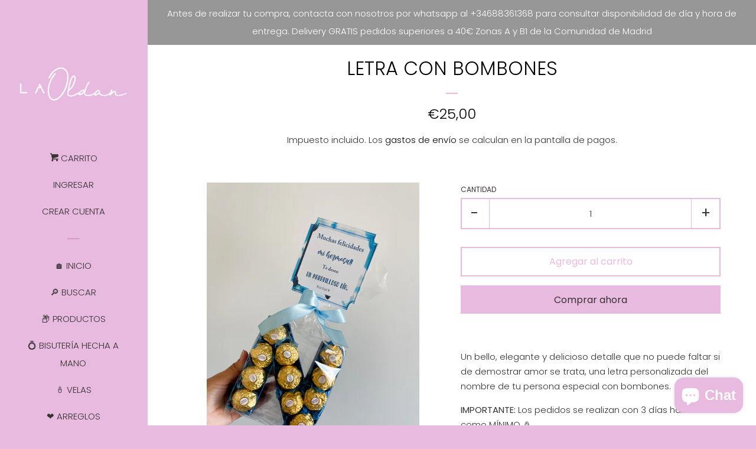

--- FILE ---
content_type: text/html; charset=utf-8
request_url: https://laoldan.com/products/letra-con-bombones-1
body_size: 21105
content:
<!doctype html>
<html class="no-js">
<head>

  <!-- Basic page needs ================================================== -->
  <meta charset="utf-8">
  <meta http-equiv="X-UA-Compatible" content="IE=edge,chrome=1">

  
  <link rel="shortcut icon" href="//laoldan.com/cdn/shop/files/1_10x10_32x32.jpg?v=1613783509" type="image/png" />
  

  <!-- Title and description ================================================== -->
  <title>
  Letra con Bombones &ndash; LaOldan
  </title>

  
  <meta name="description" content="Un bello, elegante y delicioso detalle que no puede faltar si de demostrar amor se trata, una letra personalizada del nombre de tu persona especial con bombones. IMPORTANTE: Los pedidos se realizan con 3 días hábiles como MÍNIMO. ✋ ¿Pedido de última hora? ¡Lo hacemos posible! Ten en cuenta que las solicitudes con menos">
  

  <!-- Social meta ================================================== -->
  <!-- /snippets/social-meta-tags.liquid -->




<meta property="og:site_name" content="LaOldan">
<meta property="og:url" content="https://laoldan.com/products/letra-con-bombones-1">
<meta property="og:title" content="Letra con Bombones">
<meta property="og:type" content="product">
<meta property="og:description" content="Un bello, elegante y delicioso detalle que no puede faltar si de demostrar amor se trata, una letra personalizada del nombre de tu persona especial con bombones. IMPORTANTE: Los pedidos se realizan con 3 días hábiles como MÍNIMO. ✋ ¿Pedido de última hora? ¡Lo hacemos posible! Ten en cuenta que las solicitudes con menos">

  <meta property="og:price:amount" content="25,00">
  <meta property="og:price:currency" content="EUR">

<meta property="og:image" content="http://laoldan.com/cdn/shop/files/WhatsApp_Image_2024-09-14_at_19.05.03_1200x1200.jpg?v=1726346469"><meta property="og:image" content="http://laoldan.com/cdn/shop/products/WhatsAppImage2021-02-08at14.00.13_1_1200x1200.jpg?v=1612789793"><meta property="og:image" content="http://laoldan.com/cdn/shop/products/WhatsApp_Image_2020-02-25_at_00.06.38_1200x1200.jpg?v=1612789793">
<meta property="og:image:secure_url" content="https://laoldan.com/cdn/shop/files/WhatsApp_Image_2024-09-14_at_19.05.03_1200x1200.jpg?v=1726346469"><meta property="og:image:secure_url" content="https://laoldan.com/cdn/shop/products/WhatsAppImage2021-02-08at14.00.13_1_1200x1200.jpg?v=1612789793"><meta property="og:image:secure_url" content="https://laoldan.com/cdn/shop/products/WhatsApp_Image_2020-02-25_at_00.06.38_1200x1200.jpg?v=1612789793">


<meta name="twitter:card" content="summary_large_image">
<meta name="twitter:title" content="Letra con Bombones">
<meta name="twitter:description" content="Un bello, elegante y delicioso detalle que no puede faltar si de demostrar amor se trata, una letra personalizada del nombre de tu persona especial con bombones. IMPORTANTE: Los pedidos se realizan con 3 días hábiles como MÍNIMO. ✋ ¿Pedido de última hora? ¡Lo hacemos posible! Ten en cuenta que las solicitudes con menos">


  <!-- Helpers ================================================== -->
  <link rel="canonical" href="https://laoldan.com/products/letra-con-bombones-1">
  <meta name="viewport" content="width=device-width, initial-scale=1, shrink-to-fit=no">

  
    <!-- Ajaxify Cart Plugin ================================================== -->
    <link href="//laoldan.com/cdn/shop/t/2/assets/ajaxify.scss.css?v=81842002515491828201759259266" rel="stylesheet" type="text/css" media="all" />
  

  <!-- CSS ================================================== -->
  <link href="//laoldan.com/cdn/shop/t/2/assets/timber.scss.css?v=83437908711766554381759259269" rel="stylesheet" type="text/css" media="all" />

  <script>
    window.theme = window.theme || {};

    var theme = {
      cartType: 'drawer',
      moneyFormat: "€{{amount_with_comma_separator}}",
      currentTemplate: 'product',
      variables: {
        mediaQuerySmall: 'screen and (max-width: 480px)',
        bpSmall: false
      }
    }

    document.documentElement.className = document.documentElement.className.replace('no-js', 'js');
  </script>

  <!-- Header hook for plugins ================================================== -->
  <script>window.performance && window.performance.mark && window.performance.mark('shopify.content_for_header.start');</script><meta id="shopify-digital-wallet" name="shopify-digital-wallet" content="/9802645555/digital_wallets/dialog">
<link rel="alternate" type="application/json+oembed" href="https://laoldan.com/products/letra-con-bombones-1.oembed">
<script async="async" src="/checkouts/internal/preloads.js?locale=es-ES"></script>
<script id="shopify-features" type="application/json">{"accessToken":"7beca07e66013651206d70169deeb4ec","betas":["rich-media-storefront-analytics"],"domain":"laoldan.com","predictiveSearch":true,"shopId":9802645555,"locale":"es"}</script>
<script>var Shopify = Shopify || {};
Shopify.shop = "laoldan.myshopify.com";
Shopify.locale = "es";
Shopify.currency = {"active":"EUR","rate":"1.0"};
Shopify.country = "ES";
Shopify.theme = {"name":"La Oldan","id":43525242931,"schema_name":"Pop","schema_version":"8.1.2","theme_store_id":719,"role":"main"};
Shopify.theme.handle = "null";
Shopify.theme.style = {"id":null,"handle":null};
Shopify.cdnHost = "laoldan.com/cdn";
Shopify.routes = Shopify.routes || {};
Shopify.routes.root = "/";</script>
<script type="module">!function(o){(o.Shopify=o.Shopify||{}).modules=!0}(window);</script>
<script>!function(o){function n(){var o=[];function n(){o.push(Array.prototype.slice.apply(arguments))}return n.q=o,n}var t=o.Shopify=o.Shopify||{};t.loadFeatures=n(),t.autoloadFeatures=n()}(window);</script>
<script id="shop-js-analytics" type="application/json">{"pageType":"product"}</script>
<script defer="defer" async type="module" src="//laoldan.com/cdn/shopifycloud/shop-js/modules/v2/client.init-shop-cart-sync_BSQ69bm3.es.esm.js"></script>
<script defer="defer" async type="module" src="//laoldan.com/cdn/shopifycloud/shop-js/modules/v2/chunk.common_CIqZBrE6.esm.js"></script>
<script type="module">
  await import("//laoldan.com/cdn/shopifycloud/shop-js/modules/v2/client.init-shop-cart-sync_BSQ69bm3.es.esm.js");
await import("//laoldan.com/cdn/shopifycloud/shop-js/modules/v2/chunk.common_CIqZBrE6.esm.js");

  window.Shopify.SignInWithShop?.initShopCartSync?.({"fedCMEnabled":true,"windoidEnabled":true});

</script>
<script>(function() {
  var isLoaded = false;
  function asyncLoad() {
    if (isLoaded) return;
    isLoaded = true;
    var urls = ["https:\/\/instafeed.nfcube.com\/cdn\/4b0fb56f288ec3e5969bca8221fac557.js?shop=laoldan.myshopify.com"];
    for (var i = 0; i < urls.length; i++) {
      var s = document.createElement('script');
      s.type = 'text/javascript';
      s.async = true;
      s.src = urls[i];
      var x = document.getElementsByTagName('script')[0];
      x.parentNode.insertBefore(s, x);
    }
  };
  if(window.attachEvent) {
    window.attachEvent('onload', asyncLoad);
  } else {
    window.addEventListener('load', asyncLoad, false);
  }
})();</script>
<script id="__st">var __st={"a":9802645555,"offset":3600,"reqid":"2e53f7fd-66c7-4b7f-9363-72685ea63980-1768907848","pageurl":"laoldan.com\/products\/letra-con-bombones-1","u":"bf3d6976c942","p":"product","rtyp":"product","rid":4502684991577};</script>
<script>window.ShopifyPaypalV4VisibilityTracking = true;</script>
<script id="captcha-bootstrap">!function(){'use strict';const t='contact',e='account',n='new_comment',o=[[t,t],['blogs',n],['comments',n],[t,'customer']],c=[[e,'customer_login'],[e,'guest_login'],[e,'recover_customer_password'],[e,'create_customer']],r=t=>t.map((([t,e])=>`form[action*='/${t}']:not([data-nocaptcha='true']) input[name='form_type'][value='${e}']`)).join(','),a=t=>()=>t?[...document.querySelectorAll(t)].map((t=>t.form)):[];function s(){const t=[...o],e=r(t);return a(e)}const i='password',u='form_key',d=['recaptcha-v3-token','g-recaptcha-response','h-captcha-response',i],f=()=>{try{return window.sessionStorage}catch{return}},m='__shopify_v',_=t=>t.elements[u];function p(t,e,n=!1){try{const o=window.sessionStorage,c=JSON.parse(o.getItem(e)),{data:r}=function(t){const{data:e,action:n}=t;return t[m]||n?{data:e,action:n}:{data:t,action:n}}(c);for(const[e,n]of Object.entries(r))t.elements[e]&&(t.elements[e].value=n);n&&o.removeItem(e)}catch(o){console.error('form repopulation failed',{error:o})}}const l='form_type',E='cptcha';function T(t){t.dataset[E]=!0}const w=window,h=w.document,L='Shopify',v='ce_forms',y='captcha';let A=!1;((t,e)=>{const n=(g='f06e6c50-85a8-45c8-87d0-21a2b65856fe',I='https://cdn.shopify.com/shopifycloud/storefront-forms-hcaptcha/ce_storefront_forms_captcha_hcaptcha.v1.5.2.iife.js',D={infoText:'Protegido por hCaptcha',privacyText:'Privacidad',termsText:'Términos'},(t,e,n)=>{const o=w[L][v],c=o.bindForm;if(c)return c(t,g,e,D).then(n);var r;o.q.push([[t,g,e,D],n]),r=I,A||(h.body.append(Object.assign(h.createElement('script'),{id:'captcha-provider',async:!0,src:r})),A=!0)});var g,I,D;w[L]=w[L]||{},w[L][v]=w[L][v]||{},w[L][v].q=[],w[L][y]=w[L][y]||{},w[L][y].protect=function(t,e){n(t,void 0,e),T(t)},Object.freeze(w[L][y]),function(t,e,n,w,h,L){const[v,y,A,g]=function(t,e,n){const i=e?o:[],u=t?c:[],d=[...i,...u],f=r(d),m=r(i),_=r(d.filter((([t,e])=>n.includes(e))));return[a(f),a(m),a(_),s()]}(w,h,L),I=t=>{const e=t.target;return e instanceof HTMLFormElement?e:e&&e.form},D=t=>v().includes(t);t.addEventListener('submit',(t=>{const e=I(t);if(!e)return;const n=D(e)&&!e.dataset.hcaptchaBound&&!e.dataset.recaptchaBound,o=_(e),c=g().includes(e)&&(!o||!o.value);(n||c)&&t.preventDefault(),c&&!n&&(function(t){try{if(!f())return;!function(t){const e=f();if(!e)return;const n=_(t);if(!n)return;const o=n.value;o&&e.removeItem(o)}(t);const e=Array.from(Array(32),(()=>Math.random().toString(36)[2])).join('');!function(t,e){_(t)||t.append(Object.assign(document.createElement('input'),{type:'hidden',name:u})),t.elements[u].value=e}(t,e),function(t,e){const n=f();if(!n)return;const o=[...t.querySelectorAll(`input[type='${i}']`)].map((({name:t})=>t)),c=[...d,...o],r={};for(const[a,s]of new FormData(t).entries())c.includes(a)||(r[a]=s);n.setItem(e,JSON.stringify({[m]:1,action:t.action,data:r}))}(t,e)}catch(e){console.error('failed to persist form',e)}}(e),e.submit())}));const S=(t,e)=>{t&&!t.dataset[E]&&(n(t,e.some((e=>e===t))),T(t))};for(const o of['focusin','change'])t.addEventListener(o,(t=>{const e=I(t);D(e)&&S(e,y())}));const B=e.get('form_key'),M=e.get(l),P=B&&M;t.addEventListener('DOMContentLoaded',(()=>{const t=y();if(P)for(const e of t)e.elements[l].value===M&&p(e,B);[...new Set([...A(),...v().filter((t=>'true'===t.dataset.shopifyCaptcha))])].forEach((e=>S(e,t)))}))}(h,new URLSearchParams(w.location.search),n,t,e,['guest_login'])})(!0,!0)}();</script>
<script integrity="sha256-4kQ18oKyAcykRKYeNunJcIwy7WH5gtpwJnB7kiuLZ1E=" data-source-attribution="shopify.loadfeatures" defer="defer" src="//laoldan.com/cdn/shopifycloud/storefront/assets/storefront/load_feature-a0a9edcb.js" crossorigin="anonymous"></script>
<script data-source-attribution="shopify.dynamic_checkout.dynamic.init">var Shopify=Shopify||{};Shopify.PaymentButton=Shopify.PaymentButton||{isStorefrontPortableWallets:!0,init:function(){window.Shopify.PaymentButton.init=function(){};var t=document.createElement("script");t.src="https://laoldan.com/cdn/shopifycloud/portable-wallets/latest/portable-wallets.es.js",t.type="module",document.head.appendChild(t)}};
</script>
<script data-source-attribution="shopify.dynamic_checkout.buyer_consent">
  function portableWalletsHideBuyerConsent(e){var t=document.getElementById("shopify-buyer-consent"),n=document.getElementById("shopify-subscription-policy-button");t&&n&&(t.classList.add("hidden"),t.setAttribute("aria-hidden","true"),n.removeEventListener("click",e))}function portableWalletsShowBuyerConsent(e){var t=document.getElementById("shopify-buyer-consent"),n=document.getElementById("shopify-subscription-policy-button");t&&n&&(t.classList.remove("hidden"),t.removeAttribute("aria-hidden"),n.addEventListener("click",e))}window.Shopify?.PaymentButton&&(window.Shopify.PaymentButton.hideBuyerConsent=portableWalletsHideBuyerConsent,window.Shopify.PaymentButton.showBuyerConsent=portableWalletsShowBuyerConsent);
</script>
<script>
  function portableWalletsCleanup(e){e&&e.src&&console.error("Failed to load portable wallets script "+e.src);var t=document.querySelectorAll("shopify-accelerated-checkout .shopify-payment-button__skeleton, shopify-accelerated-checkout-cart .wallet-cart-button__skeleton"),e=document.getElementById("shopify-buyer-consent");for(let e=0;e<t.length;e++)t[e].remove();e&&e.remove()}function portableWalletsNotLoadedAsModule(e){e instanceof ErrorEvent&&"string"==typeof e.message&&e.message.includes("import.meta")&&"string"==typeof e.filename&&e.filename.includes("portable-wallets")&&(window.removeEventListener("error",portableWalletsNotLoadedAsModule),window.Shopify.PaymentButton.failedToLoad=e,"loading"===document.readyState?document.addEventListener("DOMContentLoaded",window.Shopify.PaymentButton.init):window.Shopify.PaymentButton.init())}window.addEventListener("error",portableWalletsNotLoadedAsModule);
</script>

<script type="module" src="https://laoldan.com/cdn/shopifycloud/portable-wallets/latest/portable-wallets.es.js" onError="portableWalletsCleanup(this)" crossorigin="anonymous"></script>
<script nomodule>
  document.addEventListener("DOMContentLoaded", portableWalletsCleanup);
</script>

<script id='scb4127' type='text/javascript' async='' src='https://laoldan.com/cdn/shopifycloud/privacy-banner/storefront-banner.js'></script><link id="shopify-accelerated-checkout-styles" rel="stylesheet" media="screen" href="https://laoldan.com/cdn/shopifycloud/portable-wallets/latest/accelerated-checkout-backwards-compat.css" crossorigin="anonymous">
<style id="shopify-accelerated-checkout-cart">
        #shopify-buyer-consent {
  margin-top: 1em;
  display: inline-block;
  width: 100%;
}

#shopify-buyer-consent.hidden {
  display: none;
}

#shopify-subscription-policy-button {
  background: none;
  border: none;
  padding: 0;
  text-decoration: underline;
  font-size: inherit;
  cursor: pointer;
}

#shopify-subscription-policy-button::before {
  box-shadow: none;
}

      </style>

<script>window.performance && window.performance.mark && window.performance.mark('shopify.content_for_header.end');</script>

  
  

  
  <script src="//laoldan.com/cdn/shop/t/2/assets/jquery-2.2.3.min.js?v=58211863146907186831564496764" type="text/javascript"></script>
  <script src="//laoldan.com/cdn/shop/t/2/assets/modernizr.min.js?v=520786850485634651564496764" type="text/javascript"></script>

  <script src="//laoldan.com/cdn/shop/t/2/assets/lazysizes.min.js?v=177476512571513845041564496764" async="async"></script>

  <script src="//laoldan.com/cdn/shop/t/2/assets/theme.js?v=97239712952730064071564496765" defer="defer"></script>

<script src="https://cdn.shopify.com/extensions/e4b3a77b-20c9-4161-b1bb-deb87046128d/inbox-1253/assets/inbox-chat-loader.js" type="text/javascript" defer="defer"></script>
<script src="https://cdn.shopify.com/extensions/4d5a2c47-c9fc-4724-a26e-14d501c856c6/attrac-6/assets/attrac-embed-bars.js" type="text/javascript" defer="defer"></script>
<link href="https://monorail-edge.shopifysvc.com" rel="dns-prefetch">
<script>(function(){if ("sendBeacon" in navigator && "performance" in window) {try {var session_token_from_headers = performance.getEntriesByType('navigation')[0].serverTiming.find(x => x.name == '_s').description;} catch {var session_token_from_headers = undefined;}var session_cookie_matches = document.cookie.match(/_shopify_s=([^;]*)/);var session_token_from_cookie = session_cookie_matches && session_cookie_matches.length === 2 ? session_cookie_matches[1] : "";var session_token = session_token_from_headers || session_token_from_cookie || "";function handle_abandonment_event(e) {var entries = performance.getEntries().filter(function(entry) {return /monorail-edge.shopifysvc.com/.test(entry.name);});if (!window.abandonment_tracked && entries.length === 0) {window.abandonment_tracked = true;var currentMs = Date.now();var navigation_start = performance.timing.navigationStart;var payload = {shop_id: 9802645555,url: window.location.href,navigation_start,duration: currentMs - navigation_start,session_token,page_type: "product"};window.navigator.sendBeacon("https://monorail-edge.shopifysvc.com/v1/produce", JSON.stringify({schema_id: "online_store_buyer_site_abandonment/1.1",payload: payload,metadata: {event_created_at_ms: currentMs,event_sent_at_ms: currentMs}}));}}window.addEventListener('pagehide', handle_abandonment_event);}}());</script>
<script id="web-pixels-manager-setup">(function e(e,d,r,n,o){if(void 0===o&&(o={}),!Boolean(null===(a=null===(i=window.Shopify)||void 0===i?void 0:i.analytics)||void 0===a?void 0:a.replayQueue)){var i,a;window.Shopify=window.Shopify||{};var t=window.Shopify;t.analytics=t.analytics||{};var s=t.analytics;s.replayQueue=[],s.publish=function(e,d,r){return s.replayQueue.push([e,d,r]),!0};try{self.performance.mark("wpm:start")}catch(e){}var l=function(){var e={modern:/Edge?\/(1{2}[4-9]|1[2-9]\d|[2-9]\d{2}|\d{4,})\.\d+(\.\d+|)|Firefox\/(1{2}[4-9]|1[2-9]\d|[2-9]\d{2}|\d{4,})\.\d+(\.\d+|)|Chrom(ium|e)\/(9{2}|\d{3,})\.\d+(\.\d+|)|(Maci|X1{2}).+ Version\/(15\.\d+|(1[6-9]|[2-9]\d|\d{3,})\.\d+)([,.]\d+|)( \(\w+\)|)( Mobile\/\w+|) Safari\/|Chrome.+OPR\/(9{2}|\d{3,})\.\d+\.\d+|(CPU[ +]OS|iPhone[ +]OS|CPU[ +]iPhone|CPU IPhone OS|CPU iPad OS)[ +]+(15[._]\d+|(1[6-9]|[2-9]\d|\d{3,})[._]\d+)([._]\d+|)|Android:?[ /-](13[3-9]|1[4-9]\d|[2-9]\d{2}|\d{4,})(\.\d+|)(\.\d+|)|Android.+Firefox\/(13[5-9]|1[4-9]\d|[2-9]\d{2}|\d{4,})\.\d+(\.\d+|)|Android.+Chrom(ium|e)\/(13[3-9]|1[4-9]\d|[2-9]\d{2}|\d{4,})\.\d+(\.\d+|)|SamsungBrowser\/([2-9]\d|\d{3,})\.\d+/,legacy:/Edge?\/(1[6-9]|[2-9]\d|\d{3,})\.\d+(\.\d+|)|Firefox\/(5[4-9]|[6-9]\d|\d{3,})\.\d+(\.\d+|)|Chrom(ium|e)\/(5[1-9]|[6-9]\d|\d{3,})\.\d+(\.\d+|)([\d.]+$|.*Safari\/(?![\d.]+ Edge\/[\d.]+$))|(Maci|X1{2}).+ Version\/(10\.\d+|(1[1-9]|[2-9]\d|\d{3,})\.\d+)([,.]\d+|)( \(\w+\)|)( Mobile\/\w+|) Safari\/|Chrome.+OPR\/(3[89]|[4-9]\d|\d{3,})\.\d+\.\d+|(CPU[ +]OS|iPhone[ +]OS|CPU[ +]iPhone|CPU IPhone OS|CPU iPad OS)[ +]+(10[._]\d+|(1[1-9]|[2-9]\d|\d{3,})[._]\d+)([._]\d+|)|Android:?[ /-](13[3-9]|1[4-9]\d|[2-9]\d{2}|\d{4,})(\.\d+|)(\.\d+|)|Mobile Safari.+OPR\/([89]\d|\d{3,})\.\d+\.\d+|Android.+Firefox\/(13[5-9]|1[4-9]\d|[2-9]\d{2}|\d{4,})\.\d+(\.\d+|)|Android.+Chrom(ium|e)\/(13[3-9]|1[4-9]\d|[2-9]\d{2}|\d{4,})\.\d+(\.\d+|)|Android.+(UC? ?Browser|UCWEB|U3)[ /]?(15\.([5-9]|\d{2,})|(1[6-9]|[2-9]\d|\d{3,})\.\d+)\.\d+|SamsungBrowser\/(5\.\d+|([6-9]|\d{2,})\.\d+)|Android.+MQ{2}Browser\/(14(\.(9|\d{2,})|)|(1[5-9]|[2-9]\d|\d{3,})(\.\d+|))(\.\d+|)|K[Aa][Ii]OS\/(3\.\d+|([4-9]|\d{2,})\.\d+)(\.\d+|)/},d=e.modern,r=e.legacy,n=navigator.userAgent;return n.match(d)?"modern":n.match(r)?"legacy":"unknown"}(),u="modern"===l?"modern":"legacy",c=(null!=n?n:{modern:"",legacy:""})[u],f=function(e){return[e.baseUrl,"/wpm","/b",e.hashVersion,"modern"===e.buildTarget?"m":"l",".js"].join("")}({baseUrl:d,hashVersion:r,buildTarget:u}),m=function(e){var d=e.version,r=e.bundleTarget,n=e.surface,o=e.pageUrl,i=e.monorailEndpoint;return{emit:function(e){var a=e.status,t=e.errorMsg,s=(new Date).getTime(),l=JSON.stringify({metadata:{event_sent_at_ms:s},events:[{schema_id:"web_pixels_manager_load/3.1",payload:{version:d,bundle_target:r,page_url:o,status:a,surface:n,error_msg:t},metadata:{event_created_at_ms:s}}]});if(!i)return console&&console.warn&&console.warn("[Web Pixels Manager] No Monorail endpoint provided, skipping logging."),!1;try{return self.navigator.sendBeacon.bind(self.navigator)(i,l)}catch(e){}var u=new XMLHttpRequest;try{return u.open("POST",i,!0),u.setRequestHeader("Content-Type","text/plain"),u.send(l),!0}catch(e){return console&&console.warn&&console.warn("[Web Pixels Manager] Got an unhandled error while logging to Monorail."),!1}}}}({version:r,bundleTarget:l,surface:e.surface,pageUrl:self.location.href,monorailEndpoint:e.monorailEndpoint});try{o.browserTarget=l,function(e){var d=e.src,r=e.async,n=void 0===r||r,o=e.onload,i=e.onerror,a=e.sri,t=e.scriptDataAttributes,s=void 0===t?{}:t,l=document.createElement("script"),u=document.querySelector("head"),c=document.querySelector("body");if(l.async=n,l.src=d,a&&(l.integrity=a,l.crossOrigin="anonymous"),s)for(var f in s)if(Object.prototype.hasOwnProperty.call(s,f))try{l.dataset[f]=s[f]}catch(e){}if(o&&l.addEventListener("load",o),i&&l.addEventListener("error",i),u)u.appendChild(l);else{if(!c)throw new Error("Did not find a head or body element to append the script");c.appendChild(l)}}({src:f,async:!0,onload:function(){if(!function(){var e,d;return Boolean(null===(d=null===(e=window.Shopify)||void 0===e?void 0:e.analytics)||void 0===d?void 0:d.initialized)}()){var d=window.webPixelsManager.init(e)||void 0;if(d){var r=window.Shopify.analytics;r.replayQueue.forEach((function(e){var r=e[0],n=e[1],o=e[2];d.publishCustomEvent(r,n,o)})),r.replayQueue=[],r.publish=d.publishCustomEvent,r.visitor=d.visitor,r.initialized=!0}}},onerror:function(){return m.emit({status:"failed",errorMsg:"".concat(f," has failed to load")})},sri:function(e){var d=/^sha384-[A-Za-z0-9+/=]+$/;return"string"==typeof e&&d.test(e)}(c)?c:"",scriptDataAttributes:o}),m.emit({status:"loading"})}catch(e){m.emit({status:"failed",errorMsg:(null==e?void 0:e.message)||"Unknown error"})}}})({shopId: 9802645555,storefrontBaseUrl: "https://laoldan.com",extensionsBaseUrl: "https://extensions.shopifycdn.com/cdn/shopifycloud/web-pixels-manager",monorailEndpoint: "https://monorail-edge.shopifysvc.com/unstable/produce_batch",surface: "storefront-renderer",enabledBetaFlags: ["2dca8a86"],webPixelsConfigList: [{"id":"shopify-app-pixel","configuration":"{}","eventPayloadVersion":"v1","runtimeContext":"STRICT","scriptVersion":"0450","apiClientId":"shopify-pixel","type":"APP","privacyPurposes":["ANALYTICS","MARKETING"]},{"id":"shopify-custom-pixel","eventPayloadVersion":"v1","runtimeContext":"LAX","scriptVersion":"0450","apiClientId":"shopify-pixel","type":"CUSTOM","privacyPurposes":["ANALYTICS","MARKETING"]}],isMerchantRequest: false,initData: {"shop":{"name":"LaOldan","paymentSettings":{"currencyCode":"EUR"},"myshopifyDomain":"laoldan.myshopify.com","countryCode":"ES","storefrontUrl":"https:\/\/laoldan.com"},"customer":null,"cart":null,"checkout":null,"productVariants":[{"price":{"amount":25.0,"currencyCode":"EUR"},"product":{"title":"Letra con Bombones","vendor":"LaOldan","id":"4502684991577","untranslatedTitle":"Letra con Bombones","url":"\/products\/letra-con-bombones-1","type":""},"id":"31509168095321","image":{"src":"\/\/laoldan.com\/cdn\/shop\/files\/WhatsApp_Image_2024-09-14_at_19.05.03.jpg?v=1726346469"},"sku":"","title":"Default Title","untranslatedTitle":"Default Title"}],"purchasingCompany":null},},"https://laoldan.com/cdn","fcfee988w5aeb613cpc8e4bc33m6693e112",{"modern":"","legacy":""},{"shopId":"9802645555","storefrontBaseUrl":"https:\/\/laoldan.com","extensionBaseUrl":"https:\/\/extensions.shopifycdn.com\/cdn\/shopifycloud\/web-pixels-manager","surface":"storefront-renderer","enabledBetaFlags":"[\"2dca8a86\"]","isMerchantRequest":"false","hashVersion":"fcfee988w5aeb613cpc8e4bc33m6693e112","publish":"custom","events":"[[\"page_viewed\",{}],[\"product_viewed\",{\"productVariant\":{\"price\":{\"amount\":25.0,\"currencyCode\":\"EUR\"},\"product\":{\"title\":\"Letra con Bombones\",\"vendor\":\"LaOldan\",\"id\":\"4502684991577\",\"untranslatedTitle\":\"Letra con Bombones\",\"url\":\"\/products\/letra-con-bombones-1\",\"type\":\"\"},\"id\":\"31509168095321\",\"image\":{\"src\":\"\/\/laoldan.com\/cdn\/shop\/files\/WhatsApp_Image_2024-09-14_at_19.05.03.jpg?v=1726346469\"},\"sku\":\"\",\"title\":\"Default Title\",\"untranslatedTitle\":\"Default Title\"}}]]"});</script><script>
  window.ShopifyAnalytics = window.ShopifyAnalytics || {};
  window.ShopifyAnalytics.meta = window.ShopifyAnalytics.meta || {};
  window.ShopifyAnalytics.meta.currency = 'EUR';
  var meta = {"product":{"id":4502684991577,"gid":"gid:\/\/shopify\/Product\/4502684991577","vendor":"LaOldan","type":"","handle":"letra-con-bombones-1","variants":[{"id":31509168095321,"price":2500,"name":"Letra con Bombones","public_title":null,"sku":""}],"remote":false},"page":{"pageType":"product","resourceType":"product","resourceId":4502684991577,"requestId":"2e53f7fd-66c7-4b7f-9363-72685ea63980-1768907848"}};
  for (var attr in meta) {
    window.ShopifyAnalytics.meta[attr] = meta[attr];
  }
</script>
<script class="analytics">
  (function () {
    var customDocumentWrite = function(content) {
      var jquery = null;

      if (window.jQuery) {
        jquery = window.jQuery;
      } else if (window.Checkout && window.Checkout.$) {
        jquery = window.Checkout.$;
      }

      if (jquery) {
        jquery('body').append(content);
      }
    };

    var hasLoggedConversion = function(token) {
      if (token) {
        return document.cookie.indexOf('loggedConversion=' + token) !== -1;
      }
      return false;
    }

    var setCookieIfConversion = function(token) {
      if (token) {
        var twoMonthsFromNow = new Date(Date.now());
        twoMonthsFromNow.setMonth(twoMonthsFromNow.getMonth() + 2);

        document.cookie = 'loggedConversion=' + token + '; expires=' + twoMonthsFromNow;
      }
    }

    var trekkie = window.ShopifyAnalytics.lib = window.trekkie = window.trekkie || [];
    if (trekkie.integrations) {
      return;
    }
    trekkie.methods = [
      'identify',
      'page',
      'ready',
      'track',
      'trackForm',
      'trackLink'
    ];
    trekkie.factory = function(method) {
      return function() {
        var args = Array.prototype.slice.call(arguments);
        args.unshift(method);
        trekkie.push(args);
        return trekkie;
      };
    };
    for (var i = 0; i < trekkie.methods.length; i++) {
      var key = trekkie.methods[i];
      trekkie[key] = trekkie.factory(key);
    }
    trekkie.load = function(config) {
      trekkie.config = config || {};
      trekkie.config.initialDocumentCookie = document.cookie;
      var first = document.getElementsByTagName('script')[0];
      var script = document.createElement('script');
      script.type = 'text/javascript';
      script.onerror = function(e) {
        var scriptFallback = document.createElement('script');
        scriptFallback.type = 'text/javascript';
        scriptFallback.onerror = function(error) {
                var Monorail = {
      produce: function produce(monorailDomain, schemaId, payload) {
        var currentMs = new Date().getTime();
        var event = {
          schema_id: schemaId,
          payload: payload,
          metadata: {
            event_created_at_ms: currentMs,
            event_sent_at_ms: currentMs
          }
        };
        return Monorail.sendRequest("https://" + monorailDomain + "/v1/produce", JSON.stringify(event));
      },
      sendRequest: function sendRequest(endpointUrl, payload) {
        // Try the sendBeacon API
        if (window && window.navigator && typeof window.navigator.sendBeacon === 'function' && typeof window.Blob === 'function' && !Monorail.isIos12()) {
          var blobData = new window.Blob([payload], {
            type: 'text/plain'
          });

          if (window.navigator.sendBeacon(endpointUrl, blobData)) {
            return true;
          } // sendBeacon was not successful

        } // XHR beacon

        var xhr = new XMLHttpRequest();

        try {
          xhr.open('POST', endpointUrl);
          xhr.setRequestHeader('Content-Type', 'text/plain');
          xhr.send(payload);
        } catch (e) {
          console.log(e);
        }

        return false;
      },
      isIos12: function isIos12() {
        return window.navigator.userAgent.lastIndexOf('iPhone; CPU iPhone OS 12_') !== -1 || window.navigator.userAgent.lastIndexOf('iPad; CPU OS 12_') !== -1;
      }
    };
    Monorail.produce('monorail-edge.shopifysvc.com',
      'trekkie_storefront_load_errors/1.1',
      {shop_id: 9802645555,
      theme_id: 43525242931,
      app_name: "storefront",
      context_url: window.location.href,
      source_url: "//laoldan.com/cdn/s/trekkie.storefront.cd680fe47e6c39ca5d5df5f0a32d569bc48c0f27.min.js"});

        };
        scriptFallback.async = true;
        scriptFallback.src = '//laoldan.com/cdn/s/trekkie.storefront.cd680fe47e6c39ca5d5df5f0a32d569bc48c0f27.min.js';
        first.parentNode.insertBefore(scriptFallback, first);
      };
      script.async = true;
      script.src = '//laoldan.com/cdn/s/trekkie.storefront.cd680fe47e6c39ca5d5df5f0a32d569bc48c0f27.min.js';
      first.parentNode.insertBefore(script, first);
    };
    trekkie.load(
      {"Trekkie":{"appName":"storefront","development":false,"defaultAttributes":{"shopId":9802645555,"isMerchantRequest":null,"themeId":43525242931,"themeCityHash":"136815701207733894","contentLanguage":"es","currency":"EUR","eventMetadataId":"0fc23add-32fa-48c2-ab45-c7986941ca55"},"isServerSideCookieWritingEnabled":true,"monorailRegion":"shop_domain","enabledBetaFlags":["65f19447"]},"Session Attribution":{},"S2S":{"facebookCapiEnabled":false,"source":"trekkie-storefront-renderer","apiClientId":580111}}
    );

    var loaded = false;
    trekkie.ready(function() {
      if (loaded) return;
      loaded = true;

      window.ShopifyAnalytics.lib = window.trekkie;

      var originalDocumentWrite = document.write;
      document.write = customDocumentWrite;
      try { window.ShopifyAnalytics.merchantGoogleAnalytics.call(this); } catch(error) {};
      document.write = originalDocumentWrite;

      window.ShopifyAnalytics.lib.page(null,{"pageType":"product","resourceType":"product","resourceId":4502684991577,"requestId":"2e53f7fd-66c7-4b7f-9363-72685ea63980-1768907848","shopifyEmitted":true});

      var match = window.location.pathname.match(/checkouts\/(.+)\/(thank_you|post_purchase)/)
      var token = match? match[1]: undefined;
      if (!hasLoggedConversion(token)) {
        setCookieIfConversion(token);
        window.ShopifyAnalytics.lib.track("Viewed Product",{"currency":"EUR","variantId":31509168095321,"productId":4502684991577,"productGid":"gid:\/\/shopify\/Product\/4502684991577","name":"Letra con Bombones","price":"25.00","sku":"","brand":"LaOldan","variant":null,"category":"","nonInteraction":true,"remote":false},undefined,undefined,{"shopifyEmitted":true});
      window.ShopifyAnalytics.lib.track("monorail:\/\/trekkie_storefront_viewed_product\/1.1",{"currency":"EUR","variantId":31509168095321,"productId":4502684991577,"productGid":"gid:\/\/shopify\/Product\/4502684991577","name":"Letra con Bombones","price":"25.00","sku":"","brand":"LaOldan","variant":null,"category":"","nonInteraction":true,"remote":false,"referer":"https:\/\/laoldan.com\/products\/letra-con-bombones-1"});
      }
    });


        var eventsListenerScript = document.createElement('script');
        eventsListenerScript.async = true;
        eventsListenerScript.src = "//laoldan.com/cdn/shopifycloud/storefront/assets/shop_events_listener-3da45d37.js";
        document.getElementsByTagName('head')[0].appendChild(eventsListenerScript);

})();</script>
<script
  defer
  src="https://laoldan.com/cdn/shopifycloud/perf-kit/shopify-perf-kit-3.0.4.min.js"
  data-application="storefront-renderer"
  data-shop-id="9802645555"
  data-render-region="gcp-us-east1"
  data-page-type="product"
  data-theme-instance-id="43525242931"
  data-theme-name="Pop"
  data-theme-version="8.1.2"
  data-monorail-region="shop_domain"
  data-resource-timing-sampling-rate="10"
  data-shs="true"
  data-shs-beacon="true"
  data-shs-export-with-fetch="true"
  data-shs-logs-sample-rate="1"
  data-shs-beacon-endpoint="https://laoldan.com/api/collect"
></script>
</head>


<body id="letra-con-bombones" class="template-product" >

  <div id="shopify-section-header" class="shopify-section">





<style>
.site-header {
  
    border-bottom: 2px solid #e8bae0;
  
}

@media screen and (max-width: 1024px) {
  .site-header {
    height: 90px;
  }
}


  @media screen and (min-width: 1025px) {
    .site-header {
      border-right: 2px solid #e8bae0;
      border-width: 0 2px 0 0;
    }
  }


@media screen and (min-width: 1025px) {
  .main-content {
    margin: 90px 0 0 0;
  }

  .site-header {
    height: 100%;
    width: 250px;
    overflow-y: auto;
    left: 0;
    position: fixed;
  }
}

.nav-mobile {
  width: 250px;
}

.page-move--nav .page-element {
  left: 250px;
}

@media screen and (min-width: 1025px) {
  .page-wrapper {
    left: 250px;
    width: calc(100% - 250px);
  }
}

.supports-csstransforms .page-move--nav .page-element {
  left: 0;
  -webkit-transform: translateX(250px);
  -moz-transform: translateX(250px);
  -ms-transform: translateX(250px);
  -o-transform: translateX(250px);
  transform: translateX(250px);
}

@media screen and (min-width: 1025px) {
  .supports-csstransforms .page-move--cart .site-header  {
    left: -250px;
  }
  .supports-csstransforms .page-move--cart .page-wrapper {
    left: calc(250px / 2);
    transform: translateX(calc(-50% + (250px / 2)));
  }
}

@media screen and (max-width: 1024px) {
  .page-wrapper {
    top: 90px;
  }
}

.page-move--nav .ajaxify-drawer {
  right: -250px;
}

.supports-csstransforms .page-move--nav .ajaxify-drawer {
  right: 0;
  -webkit-transform: translateX(250px);
  -moz-transform: translateX(250px);
  -ms-transform: translateX(250px);
  -o-transform: translateX(250px);
  transform: translateX(250px);
}

@media screen and (max-width: 1024px) {
  .header-logo img {
    max-height: 60px;
  }
}

@media screen and (min-width: 1025px) {
  .header-logo img {
    max-height: none;
  }
}

.nav-bar {
  height: 90px;
}

@media screen and (max-width: 1024px) {
  .cart-toggle,
  .nav-toggle {
    height: 90px;
  }
}
</style>



<div class="nav-mobile">
  <nav class="nav-bar" role="navigation">
    <div class="wrapper">
      



<ul class="site-nav" id="accessibleNav">
  
    
      
        <li>
          <a href="/" class="site-nav__link site-nav__linknodrop">
            🏠 Inicio 
          </a>
        </li>
      
    
  
    
      
        <li>
          <a href="/search" class="site-nav__link site-nav__linknodrop">
            🔎 Buscar
          </a>
        </li>
      
    
  
    
      
        <li>
          <a href="/collections/productos" class="site-nav__link site-nav__linknodrop">
            📦 PRODUCTOS
          </a>
        </li>
      
    
  
    
      
        <li>
          <a href="/collections/pulseras-hechas-a-mano/BISUTERIA-PULSERAS" class="site-nav__link site-nav__linknodrop">
            💍 BISUTERÍA HECHA A MANO
          </a>
        </li>
      
    
  
    
      
        <li>
          <a href="/collections/velas/VELAS-AROMATICAS" class="site-nav__link site-nav__linknodrop">
            🕯️ VELAS 
          </a>
        </li>
      
    
  
    
      
        <li>
          <a href="/collections/frontpage" class="site-nav__link site-nav__linknodrop">
            ❤ Arreglos 
          </a>
        </li>
      
    
  
    
      
        <li>
          <a href="/collections/cajas-explosivas" class="site-nav__link site-nav__linknodrop">
            🎁 Cajas Explosivas 
          </a>
        </li>
      
    
  
    
      
        <li>
          <a href="/collections/cajas-sorpresa" class="site-nav__link site-nav__linknodrop">
            🎁 Cajas Sorpresa 
          </a>
        </li>
      
    
  
    
      
        <li>
          <a href="/collections/complementos" class="site-nav__link site-nav__linknodrop">
            ☕ Complementos
          </a>
        </li>
      
    
  
    
      
        <li>
          <a href="/collections/desayunos-sorpresa" class="site-nav__link site-nav__linknodrop">
            🍞☕ Desayunos sorpresa 
          </a>
        </li>
      
    
  
    
      
        <li>
          <a href="/collections/detalles-para-recien-nacidos" class="site-nav__link site-nav__linknodrop">
            👶 Detalles Recién Nacidos
          </a>
        </li>
      
    
  
    
      
        <li>
          <a href="/collections/flores-y-rosas" class="site-nav__link site-nav__linknodrop">
            🌹Flores y Rosas
          </a>
        </li>
      
    
  
    
      
        <li>
          <a href="/collections/fresas" class="site-nav__link site-nav__linknodrop">
            🍓 Fresas 
          </a>
        </li>
      
    
  
    
      
        <li>
          <a href="/collections/globos" class="site-nav__link site-nav__linknodrop">
            🎈 Globos 
          </a>
        </li>
      
    
  
    
      
        <li>
          <a href="/collections/meriendas" class="site-nav__link site-nav__linknodrop">
            🍩 Meriendas 
          </a>
        </li>
      
    
  
    
      
        <li>
          <a href="/collections/marco-de-fotos" class="site-nav__link site-nav__linknodrop">
            📷 Marco de Fotos 
          </a>
        </li>
      
    
  
    
      
        <li>
          <a href="/collections/regalos-de-caballeros" class="site-nav__link site-nav__linknodrop">
            🎩 Regalos Caballeros 
          </a>
        </li>
      
    
  
    
      
        <li>
          <a href="/collections/pizza-brownie" class="site-nav__link site-nav__linknodrop">
            🍕 Pizza Brownie 
          </a>
        </li>
      
    
  
    
      
        <li>
          <a href="/collections/detalles-para-envios" class="site-nav__link site-nav__linknodrop">
            ✈️ REGALOS PARA ENVÍOS
          </a>
        </li>
      
    
  
    
      
        <li>
          <a href="/collections/san-valentin" class="site-nav__link site-nav__linknodrop">
            ❤️ SAN VALENTÍN 2026
          </a>
        </li>
      
    
  
    
      
        <li>
          <a href="/pages/sobre-nosotros" class="site-nav__link site-nav__linknodrop">
            👓 Nosotros 
          </a>
        </li>
      
    
  
    
      
        <li>
          <a href="/pages/arreglos" class="site-nav__link site-nav__linknodrop">
            📞 Contáctanos 
          </a>
        </li>
      
    
  
    
      
        <li>
          <a href="/search" class="site-nav__link site-nav__linknodrop">
            📖 Blog 
          </a>
        </li>
      
    
  
  
    
      <li class="large--hide">
        <a href="/account/login" class="site-nav__link">Ingresar</a>
      </li>
      <li class="large--hide">
        <a href="/account/register" class="site-nav__link">Crear cuenta</a>
      </li>
    
  
</ul>

    </div>
  </nav>
</div>

<header class="site-header page-element" role="banner" data-section-id="header" data-section-type="header">
  <div class="nav-bar grid--full large--hide">

    <div class="grid-item one-quarter">
      <button type="button" class="text-link nav-toggle" id="navToggle" aria-expanded="false" aria-controls="accessibleNav">
        <div class="table-contain">
          <div class="table-contain__inner">
            <span class="icon-fallback-text">
              <span class="icon icon-hamburger" aria-hidden="true"></span>
              <span class="fallback-text">Más</span>
            </span>
          </div>
        </div>
      </button>
    </div>

    <div class="grid-item two-quarters">

      <div class="table-contain">
        <div class="table-contain__inner">

        
          <div class="h1 header-logo" itemscope itemtype="http://schema.org/Organization">
        

        
          <a href="/" itemprop="url">
            <img src="//laoldan.com/cdn/shop/files/TIPOGRAFIA_450x.png?v=1613782671" alt="LaOldan" itemprop="logo">
          </a>
        

        
          </div>
        

        </div>
      </div>

    </div>

    <div class="grid-item one-quarter">
      <a href="/cart" class="cart-toggle">
      <div class="table-contain">
        <div class="table-contain__inner">
          <span class="icon-fallback-text">
            <span class="icon icon-cart" aria-hidden="true"></span>
            <span class="fallback-text">Carrito</span>
          </span>
        </div>
      </div>
      </a>
    </div>

  </div>

  <div class="wrapper">

    
    <div class="grid--full">
      <div class="grid-item medium-down--hide">
      
        <div class="h1 header-logo" itemscope itemtype="http://schema.org/Organization">
      

      
        
        
<style>
  
  
  @media screen and (min-width: 480px) { 
    #Logo-header {
      max-width: 195px;
      max-height: 97.5px;
    }
    #LogoWrapper-header {
      max-width: 195px;
    }
   } 
  
  
    
    @media screen and (max-width: 479px) {
      #Logo-header {
        max-width: 400px;
        max-height: 450px;
      }
      #LogoWrapper-header {
        max-width: 400px;
      }
    }
  
</style>


        <div id="LogoWrapper-header" class="logo-wrapper js">
          <a href="/" itemprop="url" style="padding-top:50.0%;">
            <img id="Logo-header"
                 class="logo lazyload"
                 data-src="//laoldan.com/cdn/shop/files/TIPOGRAFIA_{width}x.png?v=1613782671"
                 data-widths="[195, 380, 575, 720, 900, 1080, 1296, 1512, 1728, 2048]"
                 data-aspectratio=""
                 data-sizes="auto"
                 alt="LaOldan"
                 itemprop="logo">
          </a>
        </div>

        <noscript>
          <a href="/" itemprop="url">
            <img src="//laoldan.com/cdn/shop/files/TIPOGRAFIA_450x.png?v=1613782671" alt="LaOldan" itemprop="logo">
          </a>
        </noscript>
      

      
        </div>
      
      </div>
    </div>

    

    <div class="medium-down--hide">
      <ul class="site-nav">
        <li>
          <a href="/cart" class="cart-toggle site-nav__link">
            <span class="icon icon-cart" aria-hidden="true"></span>
            Carrito
            <span id="cartCount" class="hidden-count">(0)</span>
          </a>
        </li>
        
          
            <li>
              <a href="/account/login" class="site-nav__link">Ingresar</a>
            </li>
            <li>
              <a href="/account/register" class="site-nav__link">Crear cuenta</a>
            </li>
          
        
      </ul>

      <hr class="hr--small">
    </div>

    

    <nav class="medium-down--hide" role="navigation">
      



<ul class="site-nav" id="accessibleNav">
  
    
      
        <li>
          <a href="/" class="site-nav__link site-nav__linknodrop">
            🏠 Inicio 
          </a>
        </li>
      
    
  
    
      
        <li>
          <a href="/search" class="site-nav__link site-nav__linknodrop">
            🔎 Buscar
          </a>
        </li>
      
    
  
    
      
        <li>
          <a href="/collections/productos" class="site-nav__link site-nav__linknodrop">
            📦 PRODUCTOS
          </a>
        </li>
      
    
  
    
      
        <li>
          <a href="/collections/pulseras-hechas-a-mano/BISUTERIA-PULSERAS" class="site-nav__link site-nav__linknodrop">
            💍 BISUTERÍA HECHA A MANO
          </a>
        </li>
      
    
  
    
      
        <li>
          <a href="/collections/velas/VELAS-AROMATICAS" class="site-nav__link site-nav__linknodrop">
            🕯️ VELAS 
          </a>
        </li>
      
    
  
    
      
        <li>
          <a href="/collections/frontpage" class="site-nav__link site-nav__linknodrop">
            ❤ Arreglos 
          </a>
        </li>
      
    
  
    
      
        <li>
          <a href="/collections/cajas-explosivas" class="site-nav__link site-nav__linknodrop">
            🎁 Cajas Explosivas 
          </a>
        </li>
      
    
  
    
      
        <li>
          <a href="/collections/cajas-sorpresa" class="site-nav__link site-nav__linknodrop">
            🎁 Cajas Sorpresa 
          </a>
        </li>
      
    
  
    
      
        <li>
          <a href="/collections/complementos" class="site-nav__link site-nav__linknodrop">
            ☕ Complementos
          </a>
        </li>
      
    
  
    
      
        <li>
          <a href="/collections/desayunos-sorpresa" class="site-nav__link site-nav__linknodrop">
            🍞☕ Desayunos sorpresa 
          </a>
        </li>
      
    
  
    
      
        <li>
          <a href="/collections/detalles-para-recien-nacidos" class="site-nav__link site-nav__linknodrop">
            👶 Detalles Recién Nacidos
          </a>
        </li>
      
    
  
    
      
        <li>
          <a href="/collections/flores-y-rosas" class="site-nav__link site-nav__linknodrop">
            🌹Flores y Rosas
          </a>
        </li>
      
    
  
    
      
        <li>
          <a href="/collections/fresas" class="site-nav__link site-nav__linknodrop">
            🍓 Fresas 
          </a>
        </li>
      
    
  
    
      
        <li>
          <a href="/collections/globos" class="site-nav__link site-nav__linknodrop">
            🎈 Globos 
          </a>
        </li>
      
    
  
    
      
        <li>
          <a href="/collections/meriendas" class="site-nav__link site-nav__linknodrop">
            🍩 Meriendas 
          </a>
        </li>
      
    
  
    
      
        <li>
          <a href="/collections/marco-de-fotos" class="site-nav__link site-nav__linknodrop">
            📷 Marco de Fotos 
          </a>
        </li>
      
    
  
    
      
        <li>
          <a href="/collections/regalos-de-caballeros" class="site-nav__link site-nav__linknodrop">
            🎩 Regalos Caballeros 
          </a>
        </li>
      
    
  
    
      
        <li>
          <a href="/collections/pizza-brownie" class="site-nav__link site-nav__linknodrop">
            🍕 Pizza Brownie 
          </a>
        </li>
      
    
  
    
      
        <li>
          <a href="/collections/detalles-para-envios" class="site-nav__link site-nav__linknodrop">
            ✈️ REGALOS PARA ENVÍOS
          </a>
        </li>
      
    
  
    
      
        <li>
          <a href="/collections/san-valentin" class="site-nav__link site-nav__linknodrop">
            ❤️ SAN VALENTÍN 2026
          </a>
        </li>
      
    
  
    
      
        <li>
          <a href="/pages/sobre-nosotros" class="site-nav__link site-nav__linknodrop">
            👓 Nosotros 
          </a>
        </li>
      
    
  
    
      
        <li>
          <a href="/pages/arreglos" class="site-nav__link site-nav__linknodrop">
            📞 Contáctanos 
          </a>
        </li>
      
    
  
    
      
        <li>
          <a href="/search" class="site-nav__link site-nav__linknodrop">
            📖 Blog 
          </a>
        </li>
      
    
  
  
    
      <li class="large--hide">
        <a href="/account/login" class="site-nav__link">Ingresar</a>
      </li>
      <li class="large--hide">
        <a href="/account/register" class="site-nav__link">Crear cuenta</a>
      </li>
    
  
</ul>

    </nav>

  </div>
</header>




</div>

  <div class="page-wrapper page-element">

    <div id="shopify-section-announcement-bar" class="shopify-section">
  
    <style>
      .announcement-bar {
        background-color: #979696;
      }

      

      .announcement-bar--link:hover {
        

        
          
          background-color: #a8a7a7;
        
      }

      .announcement-bar__message {
        color: #ffffff;
      }
    </style>

    
      <a href="/pages/zonas-comunidad-de-madrid" class="announcement-bar announcement-bar--link">
    

      <p class="announcement-bar__message">Antes de realizar tu compra, contacta con nosotros por whatsapp al +34688361368 para consultar disponibilidad de día y hora de entrega. Delivery GRATIS pedidos superiores a 40€ Zonas A y B1 de la Comunidad de Madrid</p>

    
      </a>
    

  





</div>

    <main class="main-content" role="main">
      <div class="wrapper">

        <!-- /templates/product.liquid -->


<div id="shopify-section-product-template" class="shopify-section">





<div itemscope itemtype="http://schema.org/Product" id="ProductSection" data-section-id="product-template" data-section-type="product-template" data-zoom-enable="true" data-enable-history-state="true">

  <div class="product-single__header text-center">
    <meta itemprop="url" content="https://laoldan.com/products/letra-con-bombones-1">
    <meta itemprop="image" content="//laoldan.com/cdn/shop/files/WhatsApp_Image_2024-09-14_at_19.05.03_grande.jpg?v=1726346469">

    

    <h1 itemprop="name" class="product-single__title">Letra con Bombones</h1>
    
    <hr class="hr--small">

    

    <div class="h2 product-single__price">
      
        <span class="visuallyhidden price-a11y">Precio habitual</span>
      
      <span class="product-price" >
        €25,00
      </span>

      
    </div><div class="product-single__policies rte">Impuesto incluido.
Los <a href="/policies/shipping-policy">gastos de envío</a> se calculan en la pantalla de pagos.
</div></div>

  <div class="grid product-single">
    <div class="grid-item large--one-half text-center">
      <div class="product-single__photos">
        

        
          
          
<style>
  
  
  
    #ProductImage-58896393666884 {
      max-width: 360.0px;
      max-height: 480px;
    }
    #ProductImageWrapper-58896393666884 {
      max-width: 360.0px;
    }
  
  
  
</style>


          <div id="ProductImageWrapper-58896393666884" class="product-single__image-wrapper js" data-image-id="58896393666884">
            <div style="padding-top:133.33333333333334%;">
              <img id="ProductImage-58896393666884"
                   class="product-single__image lazyload"
                   data-src="//laoldan.com/cdn/shop/files/WhatsApp_Image_2024-09-14_at_19.05.03_{width}x.jpg?v=1726346469"
                   data-widths="[180, 360, 540, 720, 900, 1080, 1296, 1512, 1728, 2048]"
                   data-aspectratio="0.75"
                   data-sizes="auto"
                    data-zoom="//laoldan.com/cdn/shop/files/WhatsApp_Image_2024-09-14_at_19.05.03_1024x1024.jpg?v=1726346469"
                   alt="Letra con Bombones">
            </div>
          </div>
        
          
          
<style>
  
  
  
    #ProductImage-15238636994649 {
      max-width: 360.0px;
      max-height: 480px;
    }
    #ProductImageWrapper-15238636994649 {
      max-width: 360.0px;
    }
  
  
  
</style>


          <div id="ProductImageWrapper-15238636994649" class="product-single__image-wrapper js hide" data-image-id="15238636994649">
            <div style="padding-top:133.33333333333334%;">
              <img id="ProductImage-15238636994649"
                   class="product-single__image lazyload lazypreload"
                   data-src="//laoldan.com/cdn/shop/products/WhatsAppImage2021-02-08at14.00.13_1_{width}x.jpg?v=1612789793"
                   data-widths="[180, 360, 540, 720, 900, 1080, 1296, 1512, 1728, 2048]"
                   data-aspectratio="0.75"
                   data-sizes="auto"
                    data-zoom="//laoldan.com/cdn/shop/products/WhatsAppImage2021-02-08at14.00.13_1_1024x1024.jpg?v=1612789793"
                   alt="Letra con Bombones">
            </div>
          </div>
        
          
          
<style>
  
  
  
    #ProductImage-13814363226201 {
      max-width: 269.86506746626685px;
      max-height: 480px;
    }
    #ProductImageWrapper-13814363226201 {
      max-width: 269.86506746626685px;
    }
  
  
  
</style>


          <div id="ProductImageWrapper-13814363226201" class="product-single__image-wrapper js hide" data-image-id="13814363226201">
            <div style="padding-top:177.86666666666667%;">
              <img id="ProductImage-13814363226201"
                   class="product-single__image lazyload lazypreload"
                   data-src="//laoldan.com/cdn/shop/products/WhatsApp_Image_2020-02-25_at_00.06.38_{width}x.jpg?v=1612789793"
                   data-widths="[180, 360, 540, 720, 900, 1080, 1296, 1512, 1728, 2048]"
                   data-aspectratio="0.5622188905547226"
                   data-sizes="auto"
                    data-zoom="//laoldan.com/cdn/shop/products/WhatsApp_Image_2020-02-25_at_00.06.38_1024x1024.jpg?v=1612789793"
                   alt="Letra con Bombones">
            </div>
          </div>
        

        <noscript>
          <img src="//laoldan.com/cdn/shop/files/WhatsApp_Image_2024-09-14_at_19.05.03_large.jpg?v=1726346469" alt="Letra con Bombones">
        </noscript>
      </div>

      
      
        <ul class="product-single__thumbs grid-uniform" id="productThumbs">

          
            <li class="grid-item one-quarter">
              <a href="//laoldan.com/cdn/shop/files/WhatsApp_Image_2024-09-14_at_19.05.03_1024x1024.jpg?v=1726346469" class="product-single__thumb" data-image-id="58896393666884">
                <img src="//laoldan.com/cdn/shop/files/WhatsApp_Image_2024-09-14_at_19.05.03_compact.jpg?v=1726346469" alt="Letra con Bombones">
              </a>
            </li>
          
            <li class="grid-item one-quarter">
              <a href="//laoldan.com/cdn/shop/products/WhatsAppImage2021-02-08at14.00.13_1_1024x1024.jpg?v=1612789793" class="product-single__thumb" data-image-id="15238636994649">
                <img src="//laoldan.com/cdn/shop/products/WhatsAppImage2021-02-08at14.00.13_1_compact.jpg?v=1612789793" alt="Letra con Bombones">
              </a>
            </li>
          
            <li class="grid-item one-quarter">
              <a href="//laoldan.com/cdn/shop/products/WhatsApp_Image_2020-02-25_at_00.06.38_1024x1024.jpg?v=1612789793" class="product-single__thumb" data-image-id="13814363226201">
                <img src="//laoldan.com/cdn/shop/products/WhatsApp_Image_2020-02-25_at_00.06.38_compact.jpg?v=1612789793" alt="Letra con Bombones">
              </a>
            </li>
          

        </ul>
      
    </div>

    <div class="grid-item large--one-half">

      <div itemprop="offers" itemscope itemtype="http://schema.org/Offer">

        
        

        <meta itemprop="priceCurrency" content="EUR">
        <meta itemprop="price" content="25.0">

        <link itemprop="availability" href="http://schema.org/InStock">

        
        
        <form method="post" action="/cart/add" id="addToCartForm-product-template" accept-charset="UTF-8" class="shopify-product-form" enctype="multipart/form-data"><input type="hidden" name="form_type" value="product" /><input type="hidden" name="utf8" value="✓" />

          
          <div class="product-single__variants">
            <select name="id" id="ProductSelect-product-template" class="product-single__variants">
              
                

                  
                  <option  selected="selected"  data-sku="" value="31509168095321">Default Title - €25,00 EUR</option>

                
              
            </select>
          </div>

          <div class="grid--uniform product-single__addtocart product-single__shopify-payment-btn">
            
              <label>Cantidad</label>
              <input type="number" id="quantity" name="quantity" value="1" min="1" class="quantity-selector">
            
            <button type="submit" name="add" id="addToCart-product-template" class="btn btn--large btn--full shopify-payment-btn btn--secondary">
              <span class="add-to-cart-text">Agregar al carrito</span>
            </button>
            
              <div data-shopify="payment-button" class="shopify-payment-button"> <shopify-accelerated-checkout recommended="null" fallback="{&quot;supports_subs&quot;:true,&quot;supports_def_opts&quot;:true,&quot;name&quot;:&quot;buy_it_now&quot;,&quot;wallet_params&quot;:{}}" access-token="7beca07e66013651206d70169deeb4ec" buyer-country="ES" buyer-locale="es" buyer-currency="EUR" variant-params="[{&quot;id&quot;:31509168095321,&quot;requiresShipping&quot;:true}]" shop-id="9802645555" enabled-flags="[&quot;ae0f5bf6&quot;]" > <div class="shopify-payment-button__button" role="button" disabled aria-hidden="true" style="background-color: transparent; border: none"> <div class="shopify-payment-button__skeleton">&nbsp;</div> </div> </shopify-accelerated-checkout> <small id="shopify-buyer-consent" class="hidden" aria-hidden="true" data-consent-type="subscription"> Este artículo es una compra recurrente o diferida. Al continuar, acepto la <span id="shopify-subscription-policy-button">política de cancelación</span> y autorizo a realizar cargos en mi forma de pago según los precios, la frecuencia y las fechas indicadas en esta página hasta que se prepare mi pedido o yo lo cancele, si está permitido. </small> </div>
            
          </div>

        <input type="hidden" name="product-id" value="4502684991577" /><input type="hidden" name="section-id" value="product-template" /></form>

      </div>

      <div class="product-single__desc rte" itemprop="description">
        <p>Un bello, elegante y delicioso detalle que no puede faltar si de demostrar amor se trata, una letra personalizada del nombre de tu persona especial con bombones.</p>
<p><strong>IMPORTANTE:</strong><span> </span>Los pedidos se realizan con 3 días hábiles como MÍNIMO. ✋</p>
<p><span class="x19la9d6 x1fc57z9 x6ikm8r x10wlt62 x19co3pv x1g5zs5t xfibh0p xiy17q3 x1xsqp64 x1lkfr7t xexx8yu x4uap5 x18d9i69 xkhd6sd"><span class="xrtxmta x1bhl96m"><strong>¿Pedido de última hora?</strong> <em>¡Lo hacemos posible!</em> Ten en cuenta que las solicitudes con menos de 24h llevan un recargo adicional por PEDIDO EXPRESS ⏳💨 <strong>de 8€.</strong> Escríbenos para más info y disponibilidad.”</span></span><span class="x19la9d6 x1fc57z9 x6ikm8r x10wlt62 x19co3pv x1g5zs5t xfibh0p xiy17q3 x1xsqp64 x1lkfr7t xexx8yu x4uap5 x18d9i69 xkhd6sd"><span class="xrtxmta x1bhl96m"></span></span></p>
<p><strong>INDÍCANOS FECHA Y ZONA DE DELIVERY PARA INDICARTE DISPONIBILIDAD Y COSTO, CON ATENCIÓN PERSONALIZADA A NUESTRO WHATSAPP +34-688361368</strong></p>
<p><strong>Delivery GRATIS pedidos superiores a<span> 40</span>€ en Zonas A y B1 de la Comunidad de Madrid.</strong></p>
<p><strong>Nota:</strong><span> </span>recuerda que cualquiera de nuestros productos es totalmente personalizado a TU GUSTO ♥️ (colores, mensajes, dedicatorias, motivo y mucho más)</p>
<p>Es importante confirmar primero tu pedido, agendarlo y ponernos en contacto para enviarte una lista detallada con todo lo que debes enviarnos.</p>
      </div>

      
        

<div class="social-sharing" data-permalink="https://laoldan.com/products/letra-con-bombones-1">
  
    <a target="_blank" href="//www.facebook.com/sharer.php?u=https://laoldan.com/products/letra-con-bombones-1" class="share-facebook">
      <span class="icon icon-facebook" aria-hidden="true"></span>
      <span class="share-title" aria-hidden="true">Compartir</span>
      <span class="visuallyhidden">Compartir en Facebook</span>
    </a>
  

  

  
    
      <a target="_blank" href="//pinterest.com/pin/create/button/?url=https://laoldan.com/products/letra-con-bombones-1&amp;media=http://laoldan.com/cdn/shop/files/WhatsApp_Image_2024-09-14_at_19.05.03_1024x1024.jpg?v=1726346469&amp;description=Letra%20con%20Bombones" class="share-pinterest">
        <span class="icon icon-pinterest" aria-hidden="true"></span>
        <span class="share-title" aria-hidden="true">Hacer pin</span>
        <span class="visuallyhidden">Pinear en Pinterest</span>
      </a>
    
  
</div>

      

    </div>
  </div>
  
    






  <div class="section-header text-center">
    <h2 class="section-header__title">Productos relacionados</h2>
    <hr class="hr--small">
  </div>
  <div class="grid-uniform product-grid">
    
    
    
    
      
        
          
          <div class="grid-item medium-down--one-half large--one-quarter">
            <!-- snippets/product-grid-item.liquid -->
















<div class="">
  <div class="product-wrapper">
    <a href="/collections/productos/products/caja-con-rosas-bombones-y-globito-copia" class="product">
      
        
          
          
<style>
  
  
  @media screen and (min-width: 480px) { 
    #ProductImage-78161929437508 {
      max-width: 360.0px;
      max-height: 480px;
    }
    #ProductImageWrapper-78161929437508 {
      max-width: 360.0px;
    }
   } 
  
  
    
    @media screen and (max-width: 479px) {
      #ProductImage-78161929437508 {
        max-width: 337.5px;
        max-height: 450px;
      }
      #ProductImageWrapper-78161929437508 {
        max-width: 337.5px;
      }
    }
  
</style>

          <div id="ProductImageWrapper-78161929437508" class="product__img-wrapper js">
            <div style="padding-top:133.33333333333334%;">
              <img id="ProductImage-78161929437508"
                   class="product__img lazyload"
                   data-src="//laoldan.com/cdn/shop/files/WhatsAppImage2025-07-30at20.03.24_{width}x.jpg?v=1753903900"
                   data-widths="[180, 360, 470, 600, 750, 940, 1080, 1296, 1512, 1728, 2048]"
                   data-aspectratio="0.75"
                   data-sizes="auto"
                   alt="Caja con rosas, chocolate y globito">
            </div>
          </div>
        
        <noscript>
          <img src="//laoldan.com/cdn/shop/files/WhatsAppImage2025-07-30at20.03.24_large.jpg?v=1753903900" alt="Caja con rosas, chocolate y globito" class="product__img">
        </noscript>
      
      <div class="product__cover"></div>
      

      <div class="product__details text-center">
        <div class="table-contain">
          <div class="table-contain__inner">
            <p class="h4 product__title">Caja con rosas, chocolate y globito</p>
            <p class="product__price">
              
                <span class="visuallyhidden">Precio habitual</span>
              
              
              €130,00
              
            </p>
          </div>
        </div>
      </div>
    
    
    </a>
  </div>
</div>

          </div>
        
      
    
      
        
          
          <div class="grid-item medium-down--one-half large--one-quarter">
            <!-- snippets/product-grid-item.liquid -->
















<div class="">
  <div class="product-wrapper">
    <a href="/collections/productos/products/caja-de-rosas-con-fotos" class="product">
      
        
          
          
<style>
  
  
  @media screen and (min-width: 480px) { 
    #ProductImage-78167375380804 {
      max-width: 360.0px;
      max-height: 480px;
    }
    #ProductImageWrapper-78167375380804 {
      max-width: 360.0px;
    }
   } 
  
  
    
    @media screen and (max-width: 479px) {
      #ProductImage-78167375380804 {
        max-width: 337.5px;
        max-height: 450px;
      }
      #ProductImageWrapper-78167375380804 {
        max-width: 337.5px;
      }
    }
  
</style>

          <div id="ProductImageWrapper-78167375380804" class="product__img-wrapper js">
            <div style="padding-top:133.33333333333334%;">
              <img id="ProductImage-78167375380804"
                   class="product__img lazyload"
                   data-src="//laoldan.com/cdn/shop/files/WhatsApp_Image_2025-07-30_at_18.35.54_{width}x.jpg?v=1753907681"
                   data-widths="[180, 360, 470, 600, 750, 940, 1080, 1296, 1512, 1728, 2048]"
                   data-aspectratio="0.75"
                   data-sizes="auto"
                   alt="Ramo de Rosas con fotos estilo polaroid">
            </div>
          </div>
        
        <noscript>
          <img src="//laoldan.com/cdn/shop/files/WhatsApp_Image_2025-07-30_at_18.35.54_large.jpg?v=1753907681" alt="Ramo de Rosas con fotos estilo polaroid" class="product__img">
        </noscript>
      
      <div class="product__cover"></div>
      

      <div class="product__details text-center">
        <div class="table-contain">
          <div class="table-contain__inner">
            <p class="h4 product__title">Ramo de Rosas con fotos estilo polaroid</p>
            <p class="product__price">
              
                <span class="visuallyhidden">Precio habitual</span>
              
              
              €90,00
              
            </p>
          </div>
        </div>
      </div>
    
    
    </a>
  </div>
</div>

          </div>
        
      
    
      
        
          
          <div class="grid-item medium-down--one-half large--one-quarter">
            <!-- snippets/product-grid-item.liquid -->
















<div class="">
  <div class="product-wrapper">
    <a href="/collections/productos/products/caja-con-rosas-bombones-y-globos-metalizados" class="product">
      
        
          
          
<style>
  
  
  @media screen and (min-width: 480px) { 
    #ProductImage-49065349448004 {
      max-width: 360.0px;
      max-height: 480px;
    }
    #ProductImageWrapper-49065349448004 {
      max-width: 360.0px;
    }
   } 
  
  
    
    @media screen and (max-width: 479px) {
      #ProductImage-49065349448004 {
        max-width: 337.5px;
        max-height: 450px;
      }
      #ProductImageWrapper-49065349448004 {
        max-width: 337.5px;
      }
    }
  
</style>

          <div id="ProductImageWrapper-49065349448004" class="product__img-wrapper js">
            <div style="padding-top:133.33333333333334%;">
              <img id="ProductImage-49065349448004"
                   class="product__img lazyload"
                   data-src="//laoldan.com/cdn/shop/products/WhatsAppImage2023-04-12at11.25.20AM_{width}x.jpg?v=1681291945"
                   data-widths="[180, 360, 470, 600, 750, 940, 1080, 1296, 1512, 1728, 2048]"
                   data-aspectratio="0.75"
                   data-sizes="auto"
                   alt="Caja con rosas, bombones y Globos metalizados">
            </div>
          </div>
        
        <noscript>
          <img src="//laoldan.com/cdn/shop/products/WhatsAppImage2023-04-12at11.25.20AM_large.jpg?v=1681291945" alt="Caja con rosas, bombones y Globos metalizados" class="product__img">
        </noscript>
      
      <div class="product__cover"></div>
      

      <div class="product__details text-center">
        <div class="table-contain">
          <div class="table-contain__inner">
            <p class="h4 product__title">Caja con rosas, bombones y Globos metalizados</p>
            <p class="product__price">
              
                <span class="visuallyhidden">Precio habitual</span>
              
              
              €80,00
              
            </p>
          </div>
        </div>
      </div>
    
    
    </a>
  </div>
</div>

          </div>
        
      
    
      
        
          
          <div class="grid-item medium-down--one-half large--one-quarter">
            <!-- snippets/product-grid-item.liquid -->
















<div class="">
  <div class="product-wrapper">
    <a href="/collections/productos/products/cono-de-6-rosas-con-bombones-ferrero-copia" class="product">
      
        
          
          
<style>
  
  
  @media screen and (min-width: 480px) { 
    #ProductImage-78163393773892 {
      max-width: 360.0px;
      max-height: 480px;
    }
    #ProductImageWrapper-78163393773892 {
      max-width: 360.0px;
    }
   } 
  
  
    
    @media screen and (max-width: 479px) {
      #ProductImage-78163393773892 {
        max-width: 337.5px;
        max-height: 450px;
      }
      #ProductImageWrapper-78163393773892 {
        max-width: 337.5px;
      }
    }
  
</style>

          <div id="ProductImageWrapper-78163393773892" class="product__img-wrapper js">
            <div style="padding-top:133.33333333333334%;">
              <img id="ProductImage-78163393773892"
                   class="product__img lazyload"
                   data-src="//laoldan.com/cdn/shop/files/WhatsApp_Image_2025-07-30_at_18.54.43_{width}x.jpg?v=1753904912"
                   data-widths="[180, 360, 470, 600, 750, 940, 1080, 1296, 1512, 1728, 2048]"
                   data-aspectratio="0.75"
                   data-sizes="auto"
                   alt="Cono bouquet de 10 rosas naturales">
            </div>
          </div>
        
        <noscript>
          <img src="//laoldan.com/cdn/shop/files/WhatsApp_Image_2025-07-30_at_18.54.43_large.jpg?v=1753904912" alt="Cono bouquet de 10 rosas naturales" class="product__img">
        </noscript>
      
      <div class="product__cover"></div>
      

      <div class="product__details text-center">
        <div class="table-contain">
          <div class="table-contain__inner">
            <p class="h4 product__title">Cono bouquet de 10 rosas naturales</p>
            <p class="product__price">
              
                <span class="visuallyhidden">Precio habitual</span>
              
              
              €78,00
              
            </p>
          </div>
        </div>
      </div>
    
    
    </a>
  </div>
</div>

          </div>
        
      
    
      
        
      
    
  </div>


  
</div>


  <script type="application/json" id="ProductJson-product-template">
    {"id":4502684991577,"title":"Letra con Bombones","handle":"letra-con-bombones-1","description":"\u003cp\u003eUn bello, elegante y delicioso detalle que no puede faltar si de demostrar amor se trata, una letra personalizada del nombre de tu persona especial con bombones.\u003c\/p\u003e\n\u003cp\u003e\u003cstrong\u003eIMPORTANTE:\u003c\/strong\u003e\u003cspan\u003e \u003c\/span\u003eLos pedidos se realizan con 3 días hábiles como MÍNIMO. ✋\u003c\/p\u003e\n\u003cp\u003e\u003cspan class=\"x19la9d6 x1fc57z9 x6ikm8r x10wlt62 x19co3pv x1g5zs5t xfibh0p xiy17q3 x1xsqp64 x1lkfr7t xexx8yu x4uap5 x18d9i69 xkhd6sd\"\u003e\u003cspan class=\"xrtxmta x1bhl96m\"\u003e\u003cstrong\u003e¿Pedido de última hora?\u003c\/strong\u003e \u003cem\u003e¡Lo hacemos posible!\u003c\/em\u003e Ten en cuenta que las solicitudes con menos de 24h llevan un recargo adicional por PEDIDO EXPRESS ⏳💨 \u003cstrong\u003ede 8€.\u003c\/strong\u003e Escríbenos para más info y disponibilidad.”\u003c\/span\u003e\u003c\/span\u003e\u003cspan class=\"x19la9d6 x1fc57z9 x6ikm8r x10wlt62 x19co3pv x1g5zs5t xfibh0p xiy17q3 x1xsqp64 x1lkfr7t xexx8yu x4uap5 x18d9i69 xkhd6sd\"\u003e\u003cspan class=\"xrtxmta x1bhl96m\"\u003e\u003c\/span\u003e\u003c\/span\u003e\u003c\/p\u003e\n\u003cp\u003e\u003cstrong\u003eINDÍCANOS FECHA Y ZONA DE DELIVERY PARA INDICARTE DISPONIBILIDAD Y COSTO, CON ATENCIÓN PERSONALIZADA A NUESTRO WHATSAPP +34-688361368\u003c\/strong\u003e\u003c\/p\u003e\n\u003cp\u003e\u003cstrong\u003eDelivery GRATIS pedidos superiores a\u003cspan\u003e 40\u003c\/span\u003e€ en Zonas A y B1 de la Comunidad de Madrid.\u003c\/strong\u003e\u003c\/p\u003e\n\u003cp\u003e\u003cstrong\u003eNota:\u003c\/strong\u003e\u003cspan\u003e \u003c\/span\u003erecuerda que cualquiera de nuestros productos es totalmente personalizado a TU GUSTO ♥️ (colores, mensajes, dedicatorias, motivo y mucho más)\u003c\/p\u003e\n\u003cp\u003eEs importante confirmar primero tu pedido, agendarlo y ponernos en contacto para enviarte una lista detallada con todo lo que debes enviarnos.\u003c\/p\u003e","published_at":"2020-03-08T17:08:35+01:00","created_at":"2020-03-08T17:45:34+01:00","vendor":"LaOldan","type":"","tags":[],"price":2500,"price_min":2500,"price_max":2500,"available":true,"price_varies":false,"compare_at_price":null,"compare_at_price_min":0,"compare_at_price_max":0,"compare_at_price_varies":false,"variants":[{"id":31509168095321,"title":"Default Title","option1":"Default Title","option2":null,"option3":null,"sku":"","requires_shipping":true,"taxable":true,"featured_image":null,"available":true,"name":"Letra con Bombones","public_title":null,"options":["Default Title"],"price":2500,"weight":0,"compare_at_price":null,"inventory_management":"shopify","barcode":"","requires_selling_plan":false,"selling_plan_allocations":[]}],"images":["\/\/laoldan.com\/cdn\/shop\/files\/WhatsApp_Image_2024-09-14_at_19.05.03.jpg?v=1726346469","\/\/laoldan.com\/cdn\/shop\/products\/WhatsAppImage2021-02-08at14.00.13_1.jpg?v=1612789793","\/\/laoldan.com\/cdn\/shop\/products\/WhatsApp_Image_2020-02-25_at_00.06.38.jpg?v=1612789793"],"featured_image":"\/\/laoldan.com\/cdn\/shop\/files\/WhatsApp_Image_2024-09-14_at_19.05.03.jpg?v=1726346469","options":["Title"],"media":[{"alt":null,"id":51384679465284,"position":1,"preview_image":{"aspect_ratio":0.75,"height":2048,"width":1536,"src":"\/\/laoldan.com\/cdn\/shop\/files\/WhatsApp_Image_2024-09-14_at_19.05.03.jpg?v=1726346469"},"aspect_ratio":0.75,"height":2048,"media_type":"image","src":"\/\/laoldan.com\/cdn\/shop\/files\/WhatsApp_Image_2024-09-14_at_19.05.03.jpg?v=1726346469","width":1536},{"alt":null,"id":7410467012697,"position":2,"preview_image":{"aspect_ratio":0.75,"height":2048,"width":1536,"src":"\/\/laoldan.com\/cdn\/shop\/products\/WhatsAppImage2021-02-08at14.00.13_1.jpg?v=1612789793"},"aspect_ratio":0.75,"height":2048,"media_type":"image","src":"\/\/laoldan.com\/cdn\/shop\/products\/WhatsAppImage2021-02-08at14.00.13_1.jpg?v=1612789793","width":1536},{"alt":null,"id":5985458225241,"position":3,"preview_image":{"aspect_ratio":0.562,"height":1334,"width":750,"src":"\/\/laoldan.com\/cdn\/shop\/products\/WhatsApp_Image_2020-02-25_at_00.06.38.jpg?v=1612789793"},"aspect_ratio":0.562,"height":1334,"media_type":"image","src":"\/\/laoldan.com\/cdn\/shop\/products\/WhatsApp_Image_2020-02-25_at_00.06.38.jpg?v=1612789793","width":750}],"requires_selling_plan":false,"selling_plan_groups":[],"content":"\u003cp\u003eUn bello, elegante y delicioso detalle que no puede faltar si de demostrar amor se trata, una letra personalizada del nombre de tu persona especial con bombones.\u003c\/p\u003e\n\u003cp\u003e\u003cstrong\u003eIMPORTANTE:\u003c\/strong\u003e\u003cspan\u003e \u003c\/span\u003eLos pedidos se realizan con 3 días hábiles como MÍNIMO. ✋\u003c\/p\u003e\n\u003cp\u003e\u003cspan class=\"x19la9d6 x1fc57z9 x6ikm8r x10wlt62 x19co3pv x1g5zs5t xfibh0p xiy17q3 x1xsqp64 x1lkfr7t xexx8yu x4uap5 x18d9i69 xkhd6sd\"\u003e\u003cspan class=\"xrtxmta x1bhl96m\"\u003e\u003cstrong\u003e¿Pedido de última hora?\u003c\/strong\u003e \u003cem\u003e¡Lo hacemos posible!\u003c\/em\u003e Ten en cuenta que las solicitudes con menos de 24h llevan un recargo adicional por PEDIDO EXPRESS ⏳💨 \u003cstrong\u003ede 8€.\u003c\/strong\u003e Escríbenos para más info y disponibilidad.”\u003c\/span\u003e\u003c\/span\u003e\u003cspan class=\"x19la9d6 x1fc57z9 x6ikm8r x10wlt62 x19co3pv x1g5zs5t xfibh0p xiy17q3 x1xsqp64 x1lkfr7t xexx8yu x4uap5 x18d9i69 xkhd6sd\"\u003e\u003cspan class=\"xrtxmta x1bhl96m\"\u003e\u003c\/span\u003e\u003c\/span\u003e\u003c\/p\u003e\n\u003cp\u003e\u003cstrong\u003eINDÍCANOS FECHA Y ZONA DE DELIVERY PARA INDICARTE DISPONIBILIDAD Y COSTO, CON ATENCIÓN PERSONALIZADA A NUESTRO WHATSAPP +34-688361368\u003c\/strong\u003e\u003c\/p\u003e\n\u003cp\u003e\u003cstrong\u003eDelivery GRATIS pedidos superiores a\u003cspan\u003e 40\u003c\/span\u003e€ en Zonas A y B1 de la Comunidad de Madrid.\u003c\/strong\u003e\u003c\/p\u003e\n\u003cp\u003e\u003cstrong\u003eNota:\u003c\/strong\u003e\u003cspan\u003e \u003c\/span\u003erecuerda que cualquiera de nuestros productos es totalmente personalizado a TU GUSTO ♥️ (colores, mensajes, dedicatorias, motivo y mucho más)\u003c\/p\u003e\n\u003cp\u003eEs importante confirmar primero tu pedido, agendarlo y ponernos en contacto para enviarte una lista detallada con todo lo que debes enviarnos.\u003c\/p\u003e"}
  </script>





</div>


      </div>

      <div id="shopify-section-footer" class="shopify-section">


<style>
.site-footer {
  padding: 0 0 30px;

  
    border-top: 2px solid #e8bae0;
    margin-top: 15px;
  
}

@media screen and (min-width: 1025px) {
  .site-footer {
    
      margin-top: 60px;
    
    padding: 60px 0;
  }
}
</style>

<footer class="site-footer small--text-center medium--text-center" role="contentinfo">

  <div class="wrapper">

    <hr class="hr--clear large--hide">

    

    

    
    
    

    

      <div class="grid">

      

        
          <div class="grid-item large--two-thirds">
        

        
          <h3 class="h5 onboarding-header">SOBRE NUESTROS PRODUCTOS</h3>
        

        <div class="rte">
          <p>🎨 Personalizamos lo que quieras a tu gusto: frases, colores, motivos, imágenes y mucho más. </p><p></p><p>🎈 <a href="/collections/productos" title="Productos"><strong>Click aquí</strong> para conocer nuestras variedades</a></p><p><strong>🎁 </strong><a href="/collections/productos" title="Productos"><strong>VER NUESTROS DETALLES</strong></a></p><p></p><p><strong>📞 </strong><a href="/pages/arreglos" title="CONTACTO"><strong>Contacta</strong></a> con nosotros </p><p>🕛  De lunes a lunes 24/7</p><p>📲   ᴡʜᴀᴛsᴀᴘᴘ  <strong>➡ +34 688361368</strong></p><p>📩 <strong> info@laoldan.com</strong></p><p>📍  CP 28041 Madrid, España</p>
        </div>

        
          </div>
        

      

      

        
          <div class="grid-item large--one-third">
        

          <hr class="hr--clear large--hide">

          <h3 class="h5">Conectarse</h3>

          

          

            
            <ul class="inline-list social-icons">
              
              
                <li>
                  <a class="icon-fallback-text" href="https://www.facebook.com/laoldan/?ref=bookmarks" title="LaOldan en Facebook">
                    <span class="icon icon-facebook" aria-hidden="true"></span>
                    <span class="fallback-text">Facebook</span>
                  </a>
                </li>
              
              
              
              
                <li>
                  <a class="icon-fallback-text" href="https://www.instagram.com/laoldan/" title="LaOldan en Instagram">
                    <span class="icon icon-instagram" aria-hidden="true"></span>
                    <span class="fallback-text">Instagram</span>
                  </a>
                </li>
              
              
              
              
              
              
            </ul>

          

        
          </div>
        

      

      </div>

    

    <hr class="hr--clear">

    
      <div class="grid">
        <div class="grid-item medium--two-thirds push--medium--one-sixth large--one-half push--large--one-quarter nav-search">
          <h3 class="h5 text-center">Buscar productos en nuestro sitio</h3>
          

<label class="form-label--hidden">
  <span class="visuallyhidden">buscar en nuestra tienda</span>
</label>
<form action="/search" method="get" class="input-group search-bar" role="search">
  
  <input type="search" name="q" value="" placeholder="buscar en nuestra tienda" class="input-group-field" aria-label="buscar en nuestra tienda">
  <span class="input-group-btn">
    <button type="submit" class="btn icon-fallback-text">
      <span class="icon icon-search" aria-hidden="true"></span>
      <span class="fallback-text">Buscar</span>
    </button>
  </span>
</form>

        </div>
      </div>
    

    <div class="text-center">
      
        <ul class="inline-list nav-secondary">
          
            <li><a href="/search">Search</a></li>
          
        </ul>
      
    </div>

    
<span class="visuallyhidden">Métodos de pago</span>
        <ul class="inline-list payment-icons text-center"><li>
              <svg class="icon" xmlns="http://www.w3.org/2000/svg" role="img" aria-labelledby="pi-american_express" viewBox="0 0 38 24" width="38" height="24"><title id="pi-american_express">American Express</title><path fill="#000" d="M35 0H3C1.3 0 0 1.3 0 3v18c0 1.7 1.4 3 3 3h32c1.7 0 3-1.3 3-3V3c0-1.7-1.4-3-3-3Z" opacity=".07"/><path fill="#006FCF" d="M35 1c1.1 0 2 .9 2 2v18c0 1.1-.9 2-2 2H3c-1.1 0-2-.9-2-2V3c0-1.1.9-2 2-2h32Z"/><path fill="#FFF" d="M22.012 19.936v-8.421L37 11.528v2.326l-1.732 1.852L37 17.573v2.375h-2.766l-1.47-1.622-1.46 1.628-9.292-.02Z"/><path fill="#006FCF" d="M23.013 19.012v-6.57h5.572v1.513h-3.768v1.028h3.678v1.488h-3.678v1.01h3.768v1.531h-5.572Z"/><path fill="#006FCF" d="m28.557 19.012 3.083-3.289-3.083-3.282h2.386l1.884 2.083 1.89-2.082H37v.051l-3.017 3.23L37 18.92v.093h-2.307l-1.917-2.103-1.898 2.104h-2.321Z"/><path fill="#FFF" d="M22.71 4.04h3.614l1.269 2.881V4.04h4.46l.77 2.159.771-2.159H37v8.421H19l3.71-8.421Z"/><path fill="#006FCF" d="m23.395 4.955-2.916 6.566h2l.55-1.315h2.98l.55 1.315h2.05l-2.904-6.566h-2.31Zm.25 3.777.875-2.09.873 2.09h-1.748Z"/><path fill="#006FCF" d="M28.581 11.52V4.953l2.811.01L32.84 9l1.456-4.046H37v6.565l-1.74.016v-4.51l-1.644 4.494h-1.59L30.35 7.01v4.51h-1.768Z"/></svg>

            </li><li>
              <svg class="icon" viewBox="0 0 38 24" xmlns="http://www.w3.org/2000/svg" width="38" height="24" role="img" aria-labelledby="pi-maestro"><title id="pi-maestro">Maestro</title><path opacity=".07" d="M35 0H3C1.3 0 0 1.3 0 3v18c0 1.7 1.4 3 3 3h32c1.7 0 3-1.3 3-3V3c0-1.7-1.4-3-3-3z"/><path fill="#fff" d="M35 1c1.1 0 2 .9 2 2v18c0 1.1-.9 2-2 2H3c-1.1 0-2-.9-2-2V3c0-1.1.9-2 2-2h32"/><circle fill="#EB001B" cx="15" cy="12" r="7"/><circle fill="#00A2E5" cx="23" cy="12" r="7"/><path fill="#7375CF" d="M22 12c0-2.4-1.2-4.5-3-5.7-1.8 1.3-3 3.4-3 5.7s1.2 4.5 3 5.7c1.8-1.2 3-3.3 3-5.7z"/></svg>
            </li><li>
              <svg class="icon" viewBox="0 0 38 24" xmlns="http://www.w3.org/2000/svg" role="img" width="38" height="24" aria-labelledby="pi-master"><title id="pi-master">Mastercard</title><path opacity=".07" d="M35 0H3C1.3 0 0 1.3 0 3v18c0 1.7 1.4 3 3 3h32c1.7 0 3-1.3 3-3V3c0-1.7-1.4-3-3-3z"/><path fill="#fff" d="M35 1c1.1 0 2 .9 2 2v18c0 1.1-.9 2-2 2H3c-1.1 0-2-.9-2-2V3c0-1.1.9-2 2-2h32"/><circle fill="#EB001B" cx="15" cy="12" r="7"/><circle fill="#F79E1B" cx="23" cy="12" r="7"/><path fill="#FF5F00" d="M22 12c0-2.4-1.2-4.5-3-5.7-1.8 1.3-3 3.4-3 5.7s1.2 4.5 3 5.7c1.8-1.2 3-3.3 3-5.7z"/></svg>
            </li><li>
              <svg class="icon" viewBox="-36 25 38 24" xmlns="http://www.w3.org/2000/svg" width="38" height="24" role="img" aria-labelledby="pi-unionpay"><title id="pi-unionpay">Union Pay</title><path fill="#005B9A" d="M-36 46.8v.7-.7zM-18.3 25v24h-7.2c-1.3 0-2.1-1-1.8-2.3l4.4-19.4c.3-1.3 1.9-2.3 3.2-2.3h1.4zm12.6 0c-1.3 0-2.9 1-3.2 2.3l-4.5 19.4c-.3 1.3.5 2.3 1.8 2.3h-4.9V25h10.8z"/><path fill="#E9292D" d="M-19.7 25c-1.3 0-2.9 1.1-3.2 2.3l-4.4 19.4c-.3 1.3.5 2.3 1.8 2.3h-8.9c-.8 0-1.5-.6-1.5-1.4v-21c0-.8.7-1.6 1.5-1.6h14.7z"/><path fill="#0E73B9" d="M-5.7 25c-1.3 0-2.9 1.1-3.2 2.3l-4.4 19.4c-.3 1.3.5 2.3 1.8 2.3H-26h.5c-1.3 0-2.1-1-1.8-2.3l4.4-19.4c.3-1.3 1.9-2.3 3.2-2.3h14z"/><path fill="#059DA4" d="M2 26.6v21c0 .8-.6 1.4-1.5 1.4h-12.1c-1.3 0-2.1-1.1-1.8-2.3l4.5-19.4C-8.6 26-7 25-5.7 25H.5c.9 0 1.5.7 1.5 1.6z"/><path fill="#fff" d="M-21.122 38.645h.14c.14 0 .28-.07.28-.14l.42-.63h1.19l-.21.35h1.4l-.21.63h-1.68c-.21.28-.42.42-.7.42h-.84l.21-.63m-.21.91h3.01l-.21.7h-1.19l-.21.7h1.19l-.21.7h-1.19l-.28 1.05c-.07.14 0 .28.28.21h.98l-.21.7h-1.89c-.35 0-.49-.21-.35-.63l.35-1.33h-.77l.21-.7h.77l.21-.7h-.7l.21-.7zm4.83-1.75v.42s.56-.42 1.12-.42h1.96l-.77 2.66c-.07.28-.35.49-.77.49h-2.24l-.49 1.89c0 .07 0 .14.14.14h.42l-.14.56h-1.12c-.42 0-.56-.14-.49-.35l1.47-5.39h.91zm1.68.77h-1.75l-.21.7s.28-.21.77-.21h1.05l.14-.49zm-.63 1.68c.14 0 .21 0 .21-.14l.14-.35h-1.75l-.14.56 1.54-.07zm-1.19.84h.98v.42h.28c.14 0 .21-.07.21-.14l.07-.28h.84l-.14.49c-.07.35-.35.49-.77.56h-.56v.77c0 .14.07.21.35.21h.49l-.14.56h-1.19c-.35 0-.49-.14-.49-.49l.07-2.1zm4.2-2.45l.21-.84h1.19l-.07.28s.56-.28 1.05-.28h1.47l-.21.84h-.21l-1.12 3.85h.21l-.21.77h-.21l-.07.35h-1.19l.07-.35h-2.17l.21-.77h.21l1.12-3.85h-.28m1.26 0l-.28 1.05s.49-.21.91-.28c.07-.35.21-.77.21-.77h-.84zm-.49 1.54l-.28 1.12s.56-.28.98-.28c.14-.42.21-.77.21-.77l-.91-.07zm.21 2.31l.21-.77h-.84l-.21.77h.84zm2.87-4.69h1.12l.07.42c0 .07.07.14.21.14h.21l-.21.7h-.77c-.28 0-.49-.07-.49-.35l-.14-.91zm-.35 1.47h3.57l-.21.77h-1.19l-.21.7h1.12l-.21.77h-1.26l-.28.42h.63l.14.84c0 .07.07.14.21.14h.21l-.21.7h-.7c-.35 0-.56-.07-.56-.35l-.14-.77-.56.84c-.14.21-.35.35-.63.35h-1.05l.21-.7h.35c.14 0 .21-.07.35-.21l.84-1.26h-1.05l.21-.77h1.19l.21-.7h-1.19l.21-.77zm-19.74-5.04c-.14.7-.42 1.19-.91 1.54-.49.35-1.12.56-1.89.56-.7 0-1.26-.21-1.54-.56-.21-.28-.35-.56-.35-.98 0-.14 0-.35.07-.56l.84-3.92h1.19l-.77 3.92v.28c0 .21.07.35.14.49.14.21.35.28.7.28s.7-.07.91-.28c.21-.21.42-.42.49-.77l.77-3.92h1.19l-.84 3.92m1.12-1.54h.84l-.07.49.14-.14c.28-.28.63-.42 1.05-.42.35 0 .63.14.77.35.14.21.21.49.14.91l-.49 2.38h-.91l.42-2.17c.07-.28.07-.49 0-.56-.07-.14-.21-.14-.35-.14-.21 0-.42.07-.56.21-.14.14-.28.35-.28.63l-.42 2.03h-.91l.63-3.57m9.8 0h.84l-.07.49.14-.14c.28-.28.63-.42 1.05-.42.35 0 .63.14.77.35s.21.49.14.91l-.49 2.38h-.91l.42-2.24c.07-.21 0-.42-.07-.49-.07-.14-.21-.14-.35-.14-.21 0-.42.07-.56.21-.14.14-.28.35-.28.63l-.42 2.03h-.91l.7-3.57m-5.81 0h.98l-.77 3.5h-.98l.77-3.5m.35-1.33h.98l-.21.84h-.98l.21-.84zm1.4 4.55c-.21-.21-.35-.56-.35-.98v-.21c0-.07 0-.21.07-.28.14-.56.35-1.05.7-1.33.35-.35.84-.49 1.33-.49.42 0 .77.14 1.05.35.21.21.35.56.35.98v.21c0 .07 0 .21-.07.28-.14.56-.35.98-.7 1.33-.35.35-.84.49-1.33.49-.35 0-.7-.14-1.05-.35m1.89-.7c.14-.21.28-.49.35-.84v-.35c0-.21-.07-.35-.14-.49a.635.635 0 0 0-.49-.21c-.28 0-.49.07-.63.28-.14.21-.28.49-.35.84v.28c0 .21.07.35.14.49.14.14.28.21.49.21.28.07.42 0 .63-.21m6.51-4.69h2.52c.49 0 .84.14 1.12.35.28.21.35.56.35.91v.28c0 .07 0 .21-.07.28-.07.49-.35.98-.7 1.26-.42.35-.84.49-1.4.49h-1.4l-.42 2.03h-1.19l1.19-5.6m.56 2.59h1.12c.28 0 .49-.07.7-.21.14-.14.28-.35.35-.63v-.28c0-.21-.07-.35-.21-.42-.14-.07-.35-.14-.7-.14h-.91l-.35 1.68zm8.68 3.71c-.35.77-.7 1.26-.91 1.47-.21.21-.63.7-1.61.7l.07-.63c.84-.28 1.26-1.4 1.54-1.96l-.28-3.78h1.19l.07 2.38.91-2.31h1.05l-2.03 4.13m-2.94-3.85l-.42.28c-.42-.35-.84-.56-1.54-.21-.98.49-1.89 4.13.91 2.94l.14.21h1.12l.7-3.29-.91.07m-.56 1.82c-.21.56-.56.84-.91.77-.28-.14-.35-.63-.21-1.19.21-.56.56-.84.91-.77.28.14.35.63.21 1.19"/></svg>
            </li><li>
              <svg class="icon" viewBox="0 0 38 24" xmlns="http://www.w3.org/2000/svg" role="img" width="38" height="24" aria-labelledby="pi-visa"><title id="pi-visa">Visa</title><path opacity=".07" d="M35 0H3C1.3 0 0 1.3 0 3v18c0 1.7 1.4 3 3 3h32c1.7 0 3-1.3 3-3V3c0-1.7-1.4-3-3-3z"/><path fill="#fff" d="M35 1c1.1 0 2 .9 2 2v18c0 1.1-.9 2-2 2H3c-1.1 0-2-.9-2-2V3c0-1.1.9-2 2-2h32"/><path d="M28.3 10.1H28c-.4 1-.7 1.5-1 3h1.9c-.3-1.5-.3-2.2-.6-3zm2.9 5.9h-1.7c-.1 0-.1 0-.2-.1l-.2-.9-.1-.2h-2.4c-.1 0-.2 0-.2.2l-.3.9c0 .1-.1.1-.1.1h-2.1l.2-.5L27 8.7c0-.5.3-.7.8-.7h1.5c.1 0 .2 0 .2.2l1.4 6.5c.1.4.2.7.2 1.1.1.1.1.1.1.2zm-13.4-.3l.4-1.8c.1 0 .2.1.2.1.7.3 1.4.5 2.1.4.2 0 .5-.1.7-.2.5-.2.5-.7.1-1.1-.2-.2-.5-.3-.8-.5-.4-.2-.8-.4-1.1-.7-1.2-1-.8-2.4-.1-3.1.6-.4.9-.8 1.7-.8 1.2 0 2.5 0 3.1.2h.1c-.1.6-.2 1.1-.4 1.7-.5-.2-1-.4-1.5-.4-.3 0-.6 0-.9.1-.2 0-.3.1-.4.2-.2.2-.2.5 0 .7l.5.4c.4.2.8.4 1.1.6.5.3 1 .8 1.1 1.4.2.9-.1 1.7-.9 2.3-.5.4-.7.6-1.4.6-1.4 0-2.5.1-3.4-.2-.1.2-.1.2-.2.1zm-3.5.3c.1-.7.1-.7.2-1 .5-2.2 1-4.5 1.4-6.7.1-.2.1-.3.3-.3H18c-.2 1.2-.4 2.1-.7 3.2-.3 1.5-.6 3-1 4.5 0 .2-.1.2-.3.2M5 8.2c0-.1.2-.2.3-.2h3.4c.5 0 .9.3 1 .8l.9 4.4c0 .1 0 .1.1.2 0-.1.1-.1.1-.1l2.1-5.1c-.1-.1 0-.2.1-.2h2.1c0 .1 0 .1-.1.2l-3.1 7.3c-.1.2-.1.3-.2.4-.1.1-.3 0-.5 0H9.7c-.1 0-.2 0-.2-.2L7.9 9.5c-.2-.2-.5-.5-.9-.6-.6-.3-1.7-.5-1.9-.5L5 8.2z" fill="#142688"/></svg>
            </li></ul><div class="text-center">
      <small>
        Derechos de autor &copy; 2026 <a href="/" title="">LaOldan</a> | <a target="_blank" rel="nofollow" href="https://es.shopify.com/?utm_campaign=poweredby&amp;utm_medium=shopify&amp;utm_source=onlinestore">Tecnología de Shopify</a><br>
      </small>
    </div>

  </div>

</footer>




</div>

    </main>

    
    
      <script src="//laoldan.com/cdn/shop/t/2/assets/handlebars.min.js?v=79044469952368397291564496763" type="text/javascript"></script>
      
  <script id="cartTemplate" type="text/template">

  <h1 class="text-center">Carrito de compra</h1>

  
    <form action="/cart" method="post" novalidate>
      <div class="ajaxifyCart--products">
        {{#items}}
        <div class="cart__row" data-line="{{line}}">
          <div class="grid">
            <div class="grid-item medium--two-fifths large--one-fifth text-center">
              <a href="{{url}}" class="ajaxCart--product-image"><img src="{{img}}" alt=""></a>

              <p class="cart__remove"><a href="/cart/change?line={{line}}&amp;quantity=0" class="ajaxifyCart--remove" data-line="{{line}}"><span class="icon icon-cross2" aria-hidden="true"></span> Remove</a></p>
            </div>
            <div class="grid-item medium--three-fifths large--four-fifths">
              <p class="cart__product"><a href="{{ url }}">
                {{name}}
              </a>
              <br><small>{{ variation }}</small></p>

              <div class="grid">

                <div class="grid-item one-half">
                  <span class="cart__mini-labels">Cantidad</span>
                  <div class="ajaxifyCart--qty">
                    <input type="text" name="updates[]" class="ajaxifyCart--num" value="{{itemQty}}" min="0" data-id="{{key}}" data-line="{{line}}"  aria-label="quantity" pattern="[0-9]*">
                    <span class="ajaxifyCart--qty-adjuster ajaxifyCart--add" data-id="{{key}}" data-line="{{line}}" data-qty="{{itemAdd}}"><span class="add">+</span></span>
                    <span class="ajaxifyCart--qty-adjuster ajaxifyCart--minus" data-id="{{key}}" data-line="{{line}}" data-qty="{{itemMinus}}"><span class="minus">-</span></span>
                  </div>
                </div>

                <div class="grid-item one-half text-right">
                  <span class="cart__mini-labels">Total</span>
                  <p>{{ price }}</p>
                </div>

              </div>
            </div>
          </div>
        </div>
        {{/items}}
      </div>

      <div class="cart__row text-center large--text-right">
        
        <h6>Subtotal
        
        <span class="cart__subtotal">{{ totalPrice }}</span></h6>
      </div>

      <div class="cart__row">
        <div class="grid">

          
          
            <div class="grid-item large--one-half text-center large--text-left">
              <label for="cartSpecialInstructions">Instrucciones especiales para el vendedor</label>
              <textarea name="note" class="input-full cart__instructions" id="cartSpecialInstructions"></textarea>
            </div>
          
          

          <div class="grid-item text-center large--text-right large--one-half">

            <input type="submit" class="{{btnClass}}" name="checkout" value="Checkout">

          </div>

        </div>
      </div>
    </form>
  
  </script>
  <script id="drawerTemplate" type="text/template">
  
    <div id="ajaxifyDrawer" class="ajaxify-drawer">
      <div id="ajaxifyCart" class="ajaxifyCart--content {{wrapperClass}}"></div>
    </div>
  
  </script>
  <script id="modalTemplate" type="text/template">
  
    <div id="ajaxifyModal" class="ajaxify-modal">
      <div id="ajaxifyCart" class="ajaxifyCart--content"></div>
    </div>
  
  </script>
  <script id="ajaxifyQty" type="text/template">
  
    <div class="ajaxifyCart--qty">
      <input type="text" class="ajaxifyCart--num" value="{{itemQty}}" min="0" data-id="{{key}}" data-line="{{line}}" aria-label="quantity" pattern="[0-9]*">
      <span class="ajaxifyCart--qty-adjuster ajaxifyCart--add" data-id="{{key}}" data-line="{{line}}" data-qty="{{itemAdd}}">
        <span class="add" aria-hidden="true">+</span>
        <span class="visuallyhidden">Aumentar uno a la cantidad de artículos</span>
      </span>
      <span class="ajaxifyCart--qty-adjuster ajaxifyCart--minus" data-id="{{key}}" data-line="{{line}}" data-qty="{{itemMinus}}">
        <span class="minus" aria-hidden="true">-</span>
        <span class="visuallyhidden">Quitar uno a la cantidad de artículos</span>
      </span>
    </div>
  
  </script>
  <script id="jsQty" type="text/template">
  
    <div class="js-qty">
      <input type="text" class="js--num" value="{{itemQty}}" min="1" data-id="{{key}}" aria-label="quantity" pattern="[0-9]*" name="{{inputName}}" id="{{inputId}}">
      <span class="js--qty-adjuster js--add" data-id="{{key}}" data-qty="{{itemAdd}}">
        <span class="add" aria-hidden="true">+</span>
        <span class="visuallyhidden">Aumentar uno a la cantidad de artículos</span>
      </span>
      <span class="js--qty-adjuster js--minus" data-id="{{key}}" data-qty="{{itemMinus}}">
        <span class="minus" aria-hidden="true">-</span>
        <span class="visuallyhidden">Quitar uno a la cantidad de artículos</span>
      </span>
    </div>
  
  </script>

      <script src="//laoldan.com/cdn/shop/t/2/assets/ajaxify.js?v=93875449202489646101564496770" type="text/javascript"></script>
    

    
      <script src="//laoldan.com/cdn/shop/t/2/assets/jquery.zoom.min.js?v=121149204177333792811564496764" type="text/javascript"></script>
      <script src="//laoldan.com/cdn/shopifycloud/storefront/assets/themes_support/option_selection-b017cd28.js" type="text/javascript"></script>

      <script>
        // Override default values of shop.strings for each template.
        // Alternate product templates can change values of
        // add to cart button, sold out, and unavailable states here.
        theme.productStrings = {
          addToCart: "Agregar al carrito",
          soldOut: "Agotado",
          unavailable: "No disponible"
        };
        theme.mapStrings = {
          addressError: "No se puede encontrar esa dirección",
          addressNoResults: "No results for that address",
          addressQueryLimit: "Se ha excedido el límite de uso de la API de Google . Considere la posibilidad de actualizar a un \u003ca href=\"https:\/\/developers.google.com\/maps\/premium\/usage-limits\"\u003ePlan Premium\u003c\/a\u003e.",
          authError: "Hubo un problema de autenticación con su cuenta de Google Maps API."
        };
      </script>
    

  </div>
  <ul hidden>
    <li id="a11y-refresh-page-message">elegir una selección de resultados en una actualización de página completa</li>
  </ul>
<div id="shopify-block-Aajk0TllTV2lJZTdoT__15683396631634586217" class="shopify-block shopify-app-block"><script
  id="chat-button-container"
  data-horizontal-position=bottom_right
  data-vertical-position=lowest
  data-icon=chat_bubble
  data-text=chat_with_us
  data-color=#e8bae0
  data-secondary-color=#FFFFFF
  data-ternary-color=#6A6A6A
  
    data-greeting-message=+%C2%A1Hola%21+%0A%C2%BFEn+qu%C3%A9+podemos+ayudarte%3F%0A
  
  data-domain=laoldan.com
  data-shop-domain=laoldan.com
  data-external-identifier=zp8qyOsgEmcTlK8ItKgvQ4J3qJX1TX4VzsuFZbbr2sU
  
>
</script>


</div><div id="shopify-block-AdDRwVHp0N1J4OFFja__13070091535480640111" class="shopify-block shopify-app-block"><input type="hidden" class="aph_bars_app_embed"  value=[] />
<input type="hidden" class="aph_shop_plan"  value= />

<input type="hidden" class="aph_product_collection"  value="98641346611,165273272409," />

</div></body>
</html>
